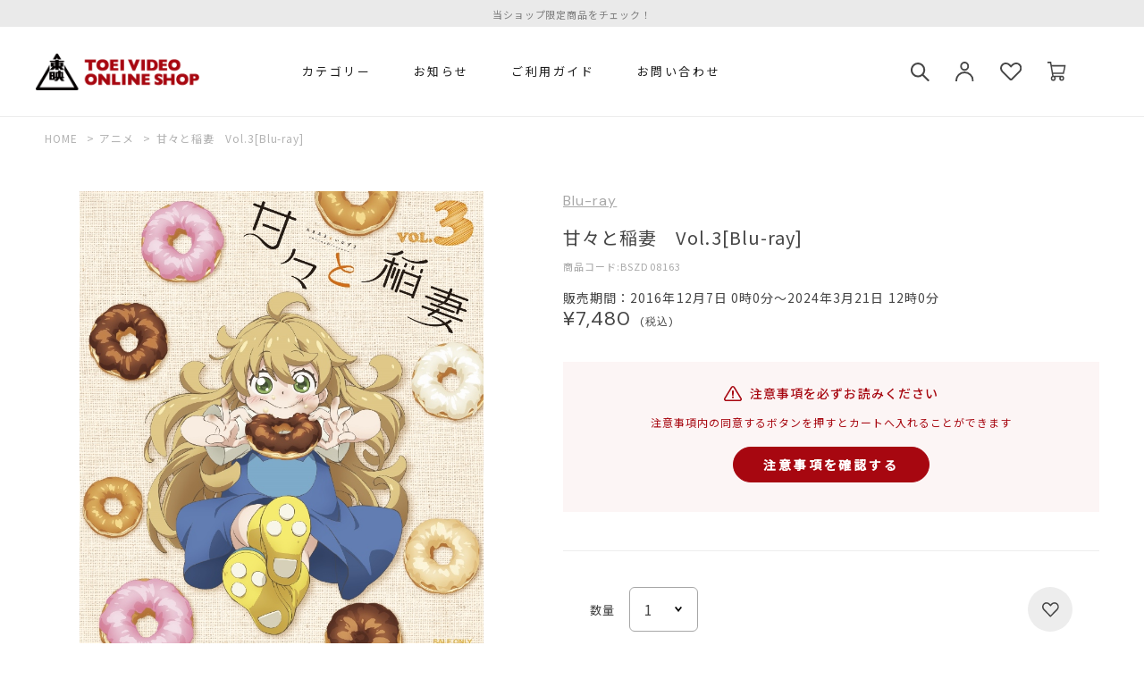

--- FILE ---
content_type: text/html; charset=utf-8
request_url: https://shop.toei-video.co.jp/Form/Product/ProductDetail.aspx?shop=0&&pid=BSZD08163
body_size: 33834
content:

<?xml version="1.0" encoding="UTF-8"?>
<!DOCTYPE html>
<html xmlns="http://www.w3.org/1999/xhtml" xml:lang="ja" lang="ja">
<head id="ctl00_Head1"><meta http-equiv="Content-Type" content="text/html; charset=UTF-8" /><meta name="viewport" content="width=device-width, initial-scale=1.0, maximum-scale=1.0, user-scalable=no" /><title>
	甘々と稲妻　Vol.3[Blu-ray] | 東映ビデオ オンラインショップ | 商品一覧
</title><meta http-equiv="Content-Script-Type" content="text/javascript" /><link id="ctl00_lVariablesCss" rel="stylesheet" type="text/css" media="all" href="/Css/variables.css" /><link id="ctl00_lCommonCss" rel="stylesheet" type="text/css" media="screen,print" href="/Css/common.css?20180216" /><link id="ctl00_lPrintCss" rel="stylesheet" type="text/css" media="print" href="/Css/imports/print.css" /><link id="ctl00_lTooltipCss" rel="stylesheet" type="text/css" media="all" href="/Css/tooltip.css" /><link id="ctl00_lCommonhfCss" rel="stylesheet" media="(min-width:768px)" href="/Css/common_hf_pc.css" /><link id="ctl00_lCommonhfSpCss" rel="stylesheet" media="(max-width:767px)" href="/Css/common_hf_sp.css" /><link id="ctl00_favicon" rel="shortcut icon" type="image/vnd.microsoft.ico" href="/Contents/ImagesPkg/favicon/favicon.ico" /><link id="ctl00_ApplleTouchIcon" rel="apple-touch-icon" sizes="180x180" href="/Contents/ImagesPkg/favicon/apple_touch_icon.png" />


<script type="text/javascript" charset="Shift_JIS" src="/Js/w2.js?20240122"></script>
<script type="text/javascript" charset="Shift_JIS" src="/Js/w2.textboxevents.js"></script>

<script type="text/javascript" charset="Shift_JIS" src="/Js/jquery-3.6.0.min.js"></script>
<script type="text/javascript" charset="Shift_JIS" src="/Js/jquery-migrate-3.3.2.min.js"></script>

<script type="text/javascript" charset="Shift_JIS" src="/Js/AC_ActiveX.js"></script>
<script type="text/javascript" charset="Shift_JIS" src="/Js/AC_RunActiveContent.js"></script>

<link href="/Js/Slick/slick-theme.css" rel="stylesheet" type="text/css">
<link href="/Js/Slick/slick.css" rel="stylesheet" type="text/css">
<script type="text/javascript" src="/Js/Slick/slick.min.js"></script>

<script type="text/javascript" charset="UTF-8" src="/Js/ClientValidateScript.aspx"></script>

<script type="text/javascript" charset="UTF-8" src="/Js/jquery.bxslider.min.js"></script>
<script type="text/javascript" charset="UTF-8" src="/Js/jquery.biggerlink.min.js"></script>
<script type="text/javascript" charset="UTF-8" src="/Js/jquery.heightLine.js"></script>
<script type="text/javascript" charset="UTF-8" src="/Js/jquery.mousewheel.js"></script>
<script type="text/javascript" charset="UTF-8" src="/Js/jquery.jscrollpane.min.js"></script>
<script type="text/javascript" charset="UTF-8" src="/Js/jquery.ah-placeholder.js"></script>

<script type="text/javascript" charset="UTF-8" src="/Js/function.js?20240122"></script>

<script type="text/javascript" src="/Js/AutoKana/jquery.autoKana.js"></script>
<script type="text/javascript" src="/Js/AutoKana/jquery.autoChangeKana.js"></script>



<link rel="preconnect" href="https://fonts.googleapis.com">
<link rel="preconnect" href="https://fonts.gstatic.com" crossorigin>
<link href="https://fonts.googleapis.com/css2?family=DM+Sans:wght@400;500;700&family=Noto+Sans+JP:wght@400;500&display=swap" rel="stylesheet">

<script>window.MSInputMethodContext && document.documentMode && document.write('<script src="https://cdn.jsdelivr.net/gh/nuxodin/ie11CustomProperties@4.1.0/ie11CustomProperties.min.js"><\/script>','<script src="https://cdnjs.cloudflare.com/ajax/libs/picturefill/3.0.3/picturefill.min.js" async><\/script>');</script>
<script type="text/javascript">
	
	function execAutoKanaWithKanaType(firstName, firstNameKana, lastName, lastNameKana) {
		execAutoKana(
			firstName,
			firstNameKana,
			lastName,
			lastNameKana,
			'FULLWIDTH_KATAKANA');
	}

	
	function execAutoChangeKanaWithKanaType(firstNameKana, lastNameKana) {
		execAutoChangeKana(
			firstNameKana,
			lastNameKana,
			'FULLWIDTH_KATAKANA');
	}
</script>

<link id="lsearchResultLayerCss" rel="stylesheet" href="/Css/searchResultLayer.css" type="text/css" media="screen" />



<script type="text/javascript">
<!--
	// ページロード処理
	function pageLoad(sender, args) {
		// ページロード共通処理
		pageLoad_common();

		// function.js実行
		if (typeof initializeFunctionJs == "function") initializeFunctionJs();

		// グローバル切り替え実行
		if (typeof switchGlobalFunction == 'function') switchGlobalFunction();

		// PayPal
		if (typeof InitializePaypal == "function") InitializePaypal(sender, args);

		// body側のpageLoad実行
		if (typeof bodyPageLoad == "function") bodyPageLoad();
	}
//-->
</script>


<link rel="stylesheet" href="/Js/jquery-ui-1.12.1.custom/jquery-ui.css" />
<script src="/Js/jquery-ui-1.12.1.custom/jquery-ui.js"></script>
<script type="text/javascript" charset="UTF-8" src="/Js/mailcomplete.js?20240122"></script>
<script type="text/javascript">
	var mailDomains = getMailDomains("/Contents/MailDomains.xml");
	
	$(function () {
		$('.mail-domain-suggest').each(function (index, element) {
			var $mailSuggestContainer = $("<ul></ul>",
				{
					id: "mailList" + index.toString(),
					class: "ul-mail-domains-list"
				});

			// ulをTextBoxの直下に配置
			var $mailTextBox = $("#" + element.id);
			$mailTextBox.after($mailSuggestContainer);

			$(this).mailcomplete(
				{
					textBoxId : element.id,
					mailDomainList : $mailSuggestContainer.attr("id")
				});
		});
	});
</script>

<link rel="stylesheet" media="(min-width:768px)" href="/Css/component_pc.css">
<link rel="stylesheet" media="(max-width:767px)" href="/Css/component_sp.css">
<link href="/Css/product_detail.css" rel="stylesheet" type="text/css" media="all" />
<link rel="canonical" href="https://shop.toei-video.co.jp/Form/Product/ProductDetail.aspx?shop=0&pid=BSZD08163" />


	<meta name="Keywords" content="" />

		<!-- Google tag (gtag.js) -->
<script async src="https://www.googletagmanager.com/gtag/js?id=G-ZFGS5X0W2R"></script>
<script>
  window.dataLayer = window.dataLayer || [];
  function gtag(){dataLayer.push(arguments);}
  gtag('js', new Date());

  gtag('config', 'G-ZFGS5X0W2R');
  gtag('config', 'G-JLWYQLY9DZ');
</script>
	
		<!-- Google Tag Manager -->
<script>(function(w,d,s,l,i){w[l]=w[l]||[];w[l].push({'gtm.start':
new Date().getTime(),event:'gtm.js'});var f=d.getElementsByTagName(s)[0],
j=d.createElement(s),dl=l!='dataLayer'?'&l='+l:'';j.async=true;j.src=
'https://www.googletagmanager.com/gtm.js?id='+i+dl;f.parentNode.insertBefore(j,f);
})(window,document,'script','dataLayer','GTM-THDCZM94');</script>
<!-- End Google Tag Manager -->
	
		<!-- Twitter conversion tracking base code -->
<script>
!function(e,t,n,s,u,a){e.twq||(s=e.twq=function(){s.exe?s.exe.apply(s,arguments):s.queue.push(arguments);
},s.version='1.1',s.queue=[],u=t.createElement(n),u.async=!0,u.src='https://static.ads-twitter.com/uwt.js',
a=t.getElementsByTagName(n)[0],a.parentNode.insertBefore(u,a))}(window,document,'script');
twq('config','olhhb');
</script>
<!-- End Twitter conversion tracking base code -->
	


<script type="text/javascript">
<!--
	var site_path_root = '/';
//-->
</script>
<script type="text/javascript" charset="Shift_JIS" src="/Js/ThickBox/thickbox.js"></script>

<link id="lThickBoxCss" rel="stylesheet" href="/Js/ThickBox/thickbox.css" type="text/css" media="all" />
<meta name="description" /><meta property="og:title" /><meta property="og:type" content="article" /><meta property="og:url" content="https://shop.toei-video.co.jp/Form/Product/ProductDetail.aspx?shop=0&amp;&amp;pid=BSZD08163" /><meta property="og:image" content="https://shop.toei-video.co.jp/Contents/Feature/BSZD08163_M.jpg" /><meta property="og:site_name" content="東映ビデオ オンラインショップ" /><meta property="og:description" /></head>
<body onload="">


		<!-- Google Tag Manager (noscript) -->
<noscript><iframe src="https://www.googletagmanager.com/ns.html?id=GTM-THDCZM94"
height="0" width="0" style="display:none;visibility:hidden"></iframe></noscript>
<!-- End Google Tag Manager (noscript) -->
	
		<script>
document.addEventListener('DOMContentLoaded', function () {
  if (location.pathname === '/Form/Product/ProductDetail.aspx') {
    let product = buildProduct();

    // view_item（1回だけ、quantityなし）
    if (!window.__sent_view_item__ && product.item_id && window.gtag) {
      gtag('event', 'view_item', buildPayload(product));
      window.__sent_view_item__ = true;
    }

    // add_to_cart（数量は #quantityNew）
    const ATC_SELECTOR = '#ctl00_ContentPlaceHolder1_lbCartAdd';
    document.addEventListener('click', function (e) {
      let btn = e.target.closest ? e.target.closest(ATC_SELECTOR) : null;
      if (!btn || !window.gtag || !product || !product.item_id) return;

      let qtyEl = document.querySelector('#quantityNew');
      let qty = qtyEl ? Number(qtyEl.value) : 1;
      if (!Number.isFinite(qty) || qty <= 0) qty = 1;

      gtag('event', 'add_to_cart', buildPayload(product, qty));
    }, true);
  }

  function buildProduct() {
    let pid = new URLSearchParams(location.search).get('pid');
    let cat = new URLSearchParams(location.search).get('cat');
    let nameEl = document.querySelector('h2.productDetail__product-name');
    let priceEl = document.querySelector('p.normalPrice');
    let priceText = priceEl ? priceEl.textContent : '';
    let numeric = priceText ? priceText.replace(/[^\d.]/g, '') : '';
    let priceNum = numeric ? Number(numeric) : undefined;
    return {
      item_id: pid || undefined,
      item_name: nameEl ? nameEl.textContent.trim() : undefined,
      price: priceNum,
      item_category: cat ? String(cat) : undefined
    };
  }

  function buildPayload(product, qty) {
    // null/undefined を除外してコピー
    let item = {};
    for (let k in product) {
      if (product[k] != null) item[k] = product[k];
    }

    if (Number.isFinite(qty) && qty > 0) item.quantity = qty;

    let payload = {items: [item]};
    if (typeof item.price === 'number') {
      // view_item: qty 未指定 → そのまま / add_to_cart: qty 指定 → 乗算
      payload.value = item.price * (item.quantity || 1);
      payload.currency = 'JPY';
    }
    return payload;
  }
});
</script>
	


<form name="aspnetForm" method="post" action="/Form/Product/ProductDetail.aspx?shop=0&amp;&amp;pid=BSZD08163" id="aspnetForm" onsubmit="return (document.getElementById(&#39;__EVENTVALIDATION&#39;) != null);" onkeypress="return ((event.keyCode != 13) || (window.event.srcElement.type != &#39;text&#39;));">
<div>
<input type="hidden" name="__EVENTTARGET" id="__EVENTTARGET" value="" />
<input type="hidden" name="__EVENTARGUMENT" id="__EVENTARGUMENT" value="" />
<input type="hidden" name="__LASTFOCUS" id="__LASTFOCUS" value="" />
<input type="hidden" name="__VIEWSTATE" id="__VIEWSTATE" value="/[base64]/////[base64]////[base64]/////P///wYIAAAAA3BpZAYJAAAACUJTWkQwODE2MwH2/////P///wYLAAAAA3ZpZAYMAAAAAAHz/////P///wYOAAAAA3BubwYPAAAAATEB8P////z///8GEQAAAANjYXQJDAAAAAHt/////P///wYUAAAABHN3cmQJDAAAAAHq/////P///wYXAAAABnNic3dyZAkMAAAAAef////8////BhoAAAADY29sCQwAAAAB5P////z///8GHQAAAANpbWcGHgAAAAEyAeH////8////BiAAAAAEc29ydAYhAAAAAjA3Ad7////8////BiMAAAAFY2ljb24JDAAAAAHb/////P///wYmAAAAA21pbgkMAAAAAdj////8////BikAAAADbWF4CQwAAAAB1f////z///8GLAAAAAVkcGNudAYtAAAAAi0xAdL////8////Bi8AAAAEdWRucwYwAAAAATABz/////z///8GMgAAAARkb3NwCQwAAAABzP////z///8GNQAAAARmcGZsCTAAAAAByf////z///8GOAAAAANzZmwJMAAAAAHG/////P///wY7AAAAA3BnaQkMAAAAAcP////8////Bj4AAAADYmlkCQwAAAABwP////z///[base64]/[base64]////[base64]/////[base64]/[base64]/[base64]/[base64]/[base64]/[base64]/[base64]/[base64]/[base64]/////Dx9BaGQCAw8WAh9BaGQCBA8WAh9BaGQCBQ8WAh9BaGQCAQ8PFgIfQAUqL0NvbnRlbnRzL1Byb2R1Y3RJbWFnZXMvMC9CU1pEMDgxNjNfTEwuanBnZGQCAg8WBB8wZh9BaGQCAw8WBB8wAv////[base64]////8PZAImDxYCHzAC/////w9kAicPFgIfMAL/////D2QCKA8QDxYEHgtfIURhdGFCb3VuZGcfQWhkZBYAZAIqDxAPFgQfQ2cfQWhkZBYAZAIrDxAPFgQfQ2cfQWhkZBYAZAIsDxYCHzAC/////w9kAi0PFgIfMAL/////D2QCLg8WAh8wAv////[base64]/[base64]/[base64]/[base64]/jg4Pjg5Um44Kt44Oj44K544OI44CRPGJyPg0K4pag5Y6f5L2c77ya6Zuo6Zqg44Ku44OJ77yI6Kyb6KuH56S+44CMZ29vZCHjgqLjg5Xjgr/jg4zjg7zjg7PjgI3pgKPovInvvInilqDnm6PnnaPvvJrlsqnltI7lpKrpg47ilqDlo7Djga7lh7rmvJTvvJrniqzloZrlhazlubPvvJrkuK3mnZHmgqDkuIDvvI/niqzloZrjgaTjgoDjgY7vvJrpgaDol6TnkoPoj5zvvI/po6/nlLDlsI/ps6XvvJrml6nopovmspnnuZTvvI/lsI/pub/jgZfjga7jgbbvvJrmiLjmnb7jgIDpgaXvvI/lhavmnKjnpZDku4vvvJrplqLjgIDmmbrkuIA8YnI+DQo8YnI+DQrjgJDjgrnjg5rjg4Pjgq/jgJE8YnI+DQoy6Kmx5Y+O6Yyy77yP44Kr44Op44O8NDfliIbvvIjmnKznt6jvvInvvI/jg6rjg4vjgqLvvLDvvKPvvK3vvIjjgrnjg4bjg6zjgqrvvInvvI/mnKznt6jvvIjvvYLvvYzvvZXigJDvvZLvvYHvvZnvvJrvvJHlsaTvvInvvIvjg5zjg7zjg4rjgrnjg4fjgqPjgrnjgq/vvIjvvKTvvLbvvKTvvJrniYfpnaLvvJHlsaTvvInvvI/[base64]/c2hvcD0wJmFtcDtwaWQ9QlNaRDA4MTYzJmFtcDtjYXQ9MTA2ZAIBDw8WAh9ABSkvQ29udGVudHMvUHJvZHVjdEltYWdlcy8wL0JTWkQwODE2M19NLmpwZ2RkAgIPFgIfQWhkAgMPFQJFL0Zvcm0vUHJvZHVjdC9Qcm9kdWN0RGV0YWlsLmFzcHg/[base64]/////[base64]////[base64]/////P///wYIAAAAA3BpZAYJAAAACUJTWkQwODE2MwH2/////P///wYLAAAAA3ZpZAYMAAAAAAHz/////P///wYOAAAAA3BubwYPAAAAATEB8P////z///8GEQAAAANjYXQJDAAAAAHt/////P///wYUAAAABHN3cmQJDAAAAAHq/////P///wYXAAAABnNic3dyZAkMAAAAAef////8////BhoAAAADY29sCQwAAAAB5P////z///8GHQAAAANpbWcGHgAAAAEyAeH////8////BiAAAAAEc29ydAYhAAAAAjA3Ad7////8////BiMAAAAFY2ljb24JDAAAAAHb/////P///wYmAAAAA21pbgkMAAAAAdj////8////BikAAAADbWF4CQwAAAAB1f////z///8GLAAAAAVkcGNudAYtAAAAAi0xAdL////8////Bi8AAAAEdWRucwYwAAAAATABz/////z///8GMgAAAARkb3NwCQwAAAABzP////z///8GNQAAAARmcGZsCTAAAAAByf////z///8GOAAAAANzZmwJMAAAAAHG/////P///wY7AAAAA3BnaQkMAAAAAcP////8////Bj4AAAADYmlkCQwAAAABwP////z///8GQQAAAApicmFuZF9uYW1lCgsfCwIBHgtTYWxlRmlsdGVyZQUBMB4QVW5kaXNwbGF5Tm9zdG9jawUBMB8BAjIfJmUfCQUBMh8hZR8PZR8KZR8IBQEwHxFlZBYCZg9kFgJmD2QWAgIBDxYCH0FoFgJmDxYCHzAC/////[base64]/WvmCsRCb5PbUdpN+oj3oP/Ynpe0pc6oshw==" />
</div>

<script type="text/javascript">
//<![CDATA[
var theForm = document.forms['aspnetForm'];
if (!theForm) {
    theForm = document.aspnetForm;
}
function __doPostBack(eventTarget, eventArgument) {
    if (!theForm.onsubmit || (theForm.onsubmit() != false)) {
        theForm.__EVENTTARGET.value = eventTarget;
        theForm.__EVENTARGUMENT.value = eventArgument;
        theForm.submit();
    }
}
//]]>
</script>


<script src="/WebResource.axd?d=pBlljneFEI_ShSP22zSmj5y0Pk0Bh4GlC8WZiZ8uUbqpsP_V_EEc8xOee4jKOItl_VIZRA9DIS0SMGGVVu5OPtXL8kelW7pKo2XVM9w8lZQ1&amp;t=638628531619783110" type="text/javascript"></script>


<script src="/ScriptResource.axd?d=rQ9_GfFHZ_X7xKg-sDuawUpHje4zXj1MrC3igybQ_CB0d77OgWcPAAeXRpSrBN95xtPDHflOlzVmwVvau1BkL-g5bK1nb47Zdy9148INHGefE_BpzJQ4gAas3oYqFmlhLVHryUmgTnNEAYW4Ux668mnj2N2zLJteyLlGxqPCneQ1&amp;t=2a9d95e3" type="text/javascript"></script>
<script src="/ScriptResource.axd?d=7GN3Ju6yW05ouGylKP4dgjxzIxSMXjj_xNY2vcOAH_snB8V0j_tiivpAtcDLwsYPHGiyraepy_OQXnKpnEChs42BNDq5S3AQFYu62ITKwzTwH8AANEMrWjVsg9dqYv7acBnFPyunr9WALBAUy4xDYKfB7gpsEyMfeAp6nlqHOesmQdnWX6VkvEXrvJs0KJGp0&amp;t=2a9d95e3" type="text/javascript"></script>
<div>

<input type="hidden" name="__VIEWSTATEGENERATOR" id="__VIEWSTATEGENERATOR" value="1E4D0DCC" />
<input type="hidden" name="__EVENTVALIDATION" id="__EVENTVALIDATION" value="/wEdAAiiv6q52W18XyyxL8fbzA7GKLHaNdYAxCaIRWLj9duOc+/GfAZ8gVrCsdnvXJJ5vb2ITmCxjec6Rh2VVSqVMTVfPMxT+2sgwrQzAGSkOmANNDgTP4Ii0U0vSR+U5SWJIUs3gnAbvuSjgLfsiDVsnkaGbNqMPNytHwUJSLwV/cNm+AtgwsDkV00BAOuULPbtuHDJF5jKtGUCG00AX/Kpwtx0" />
</div>

<script type="text/javascript">
<!--
	// クリックジャック攻撃対策
	CheckClickJack('/Form/Blank.aspx');
//-->
</script>


<script type="text/javascript">
//<![CDATA[
Sys.WebForms.PageRequestManager._initialize('ctl00$smScriptManager', 'aspnetForm', ['tctl00$BodyHeaderMain$UpdatePanel1','','tctl00$BodyHeaderMain$upUpdatePanel2','','tctl00$BodyHeaderMain$ctl03$UpdatePanel1','','tctl00$BodyHeaderMain$ctl04$UpdatePanel1','','tctl00$ContentPlaceHolder1$upUpdatePanel','','tctl00$ContentPlaceHolder1$ctl02$UpdatePanel1',''], [], [], 90, 'ctl00');
//]]>
</script>



<div id="Header">
<div id="ctl00_BodyHeaderMain_UpdatePanel1">


</div>


<div id="ctl00_BodyHeaderMain_upUpdatePanel2">


<header id="header">
		


<div id="fixedNews" class="fixedNews">
	<div class="fixedNews_inner">
		<ul class="newsTicker">
		<li><a href="https://shop.toei-video.co.jp/Form/Product/ProductList.aspx?shop=0&cat=&dpcnt=50&img=2&sort=07&swrd=%E9%99%90%E5%AE%9A%E4%BA%88%E7%B4%84%E7%89%88&udns=0&fpfl=0&sfl=0&pno=1">当ショップ限定商品をチェック！</a></li>
		<!--<li><a href="/Form/News/NewsList.aspx">夏季休業のお知らせ</a></li>-->
		<!--<li>会員の方は購入ポイント4%バック！</li>
			<li>１万円以上(税込)お買い上げで送料無料</li>-->
			<!--<li><a href="/">１万円以上(税込)お買い上げで送料無料2</a></li>
			<li><a href="/">１万円以上(税込)お買い上げで送料無料3</a></li>-->
		</ul>
  </div>
</div>


	<nav id="global_nav" class="global_nav global_nav-Pc global_nav-lower">
		<div class="naviList">
			<div class="nav-list">
				<div class="naviList-inner brandLogo">
					<h1>
						<a href="/">
							<img src="/Contents/ImagesPkg/common/logo.svg" alt="">
						</a>
					</h1>
				</div>
				
				<div class="naviList-inner nav-item-hover-switch">
					<h2>カテゴリー</h2>
				</div>
				<div class="naviList-inner nav-item">
					<h2>
						<a href="/Form/News/NewsList.aspx">
							お知らせ
						</a>
					</h2>
				</div>
				<div class="naviList-inner nav-item">
					<h2>
						<a href="/Page/guide.aspx">
							ご利用ガイド
						</a>
					</h2>
				</div>
				<div class="naviList-inner nav-item">
					<h2>
						<a href="/Form/Inquiry/InquiryInput.aspx">
							お問い合わせ
						</a>
					</h2>
				</div>
				
				

				<div class="userarea">
					<ul class="userarea-inner">
						<li class="search">
							
							<div class="nav-item-search-switch">
								<h2></h2>
							</div>
						</li>
						<li class="user">
							
							<a href="https://shop.toei-video.co.jp/Form/Login.aspx?nurl=%2fForm%2fProduct%2fProductDetail.aspx%3fshop%3d0%26%26pid%3dBSZD08163"class="">
							
								<img src="/Contents/ImagesPkg/common/icon_user.svg" alt="">
							</a>
						</li>
						<li class="favorite">
							<a href="/Form/Product/FavoriteList.aspx">
								<img src="/Contents/ImagesPkg/common/icon_favorite.svg" alt="">
							</a>
						</li>
						<li class="cart nav-item-hover">
							<div class="cartIcon">
								<a href="/Form/Order/CartList.aspx">
									<img src="/Contents/ImagesPkg/common/icon_cart.svg" alt="">
								</a>
							</div>
						</li>
					</ul>
				</div>
				<div class="naviList-inner nav-item-hover">
					<div class="nav-item_sub">
						<div class="inner">
							<div class="navi-catgoryList">
								<ul class="cardUnit cardUnit-categoryList">
									<li>
										<div class="categoryInner">
											<h3>仮面ライダー</h3>
											<ul>
												<li>
													<a href="/Form/Product/ProductList.aspx?shop=0&cat=101139">
														仮面ライダーガヴ
													</a>
												</li>
												<li>
													<a href="/Form/Product/ProductList.aspx?shop=0&cat=101138">
														仮面ライダーガッチャード
													</a>
												</li>
												<li>
													<a href="/Form/Product/ProductList.aspx?shop=0&cat=101137">
														仮面ライダーギーツ
													</a>
												</li>
												<li>
													<a href="/Form/Product/ProductList.aspx?shop=0&cat=101136">
														仮面ライダーリバイス
													</a>
												</li>
												<li>
													<a href="/Form/Product/ProductList.aspx?shop=0&cat=101135">
														仮面ライダーセイバー
													</a>
												</li>
											</ul>
										</div>
										<div class="categoryOuter">
											<a href="/Form/Product/ProductList.aspx?shop=0&cat=101">
												もっと見る
											</a>
										</div>
									</li>
									<li>
										<div class="categoryInner">
											<h3>スーパー戦隊</h3>
											<ul>
												<li>
													<a href="/Form/Product/ProductList.aspx?shop=0&cat=102149">
														ナンバーワン戦隊ゴジュウジャー
													</a>
												</li>
												<li>
													<a href="/Form/Product/ProductList.aspx?shop=0&cat=102148">
														爆上戦隊ブンブンジャー
													</a>
												</li>
												<li>
													<a href="/Form/Product/ProductList.aspx?shop=0&cat=102147">
														王様戦隊キングオージャー
													</a>
												</li>
												<li>
													<a href="/Form/Product/ProductList.aspx?shop=0&cat=102146">
														暴太郎戦隊ドンブラザーズ
													</a>
												</li>
												<li>
													<a href="/Form/Product/ProductList.aspx?shop=0&cat=102145">
														機界戦隊ゼンカイジャー
													</a>
												</li>
											</ul>
										</div>
										<div class="categoryOuter">
											<a href="/Form/Product/ProductList.aspx?shop=0&cat=102">
												もっと見る
											</a>
										</div>
									</li>
									<li>
										<div class="categoryInner">
											<h3>特撮</h3>
											<ul>
												<li>
													<a href="/Form/Product/ProductList.aspx?shop=0&cat=103107">
														東映特撮BD化PROJECT作品													</a>
												</li>
												<li>
													<a href="/Form/Product/ProductList.aspx?shop=0&cat=103103">
														メタルヒーロー
													</a>
												</li>
												<li>
													<a href="/Form/Product/ProductList.aspx?shop=0&cat=103102">
														東映TV特撮シリーズ
													</a>
												</li>
												<li>
													<a href="/Form/Product/ProductList.aspx?shop=0&cat=103106">
														石ノ森章太郎作品
													</a>
												</li>
												<li>
													<a href="/Form/Product/ProductList.aspx?shop=0&cat=103108">
														ウイングマン
													</a>
												</li>
											</ul>
										</div>
										<div class="categoryOuter">
											<a href="/Form/Product/ProductList.aspx?shop=0&cat=103">
												もっと見る
											</a>
										</div>
									</li>
									<li>
										<div class="categoryInner">
											<h3>映画</h3>
											<ul>
												<li>
													<a href="/Form/Product/ProductList.aspx?shop=0&cat=104110">
														『≠ME THE MOVE -約束の歌-』公式グッズ
													</a>
												</li>
												<li>
													<a href="/Form/Product/ProductList.aspx?shop=0&cat=104107">
														ムビ×ステ
													</a>
												</li>
												<li>
													<a href="/Form/Product/ProductList.aspx?shop=0&cat=104111">
														でっちあげ
													</a>
												</li>
												<li>
													<a href="/Form/Product/ProductList.aspx?shop=0&cat=104112">
														呪怨
													</a>
												</li>
						<li>
													<a href="/Form/Product/ProductList.aspx?shop=0&cat=104108">
														３５年目のラブレター
													</a>
												</li>
											</ul>
										</div>
										<div class="categoryOuter">
											<a href="/Form/Product/ProductList.aspx?shop=0&cat=104">
												もっと見る
											</a>
										</div>
									</li>
									<li>
										<div class="categoryInner">
											<h3>ドラマ</h3>
											<ul>
												<li>
													<a href="/Form/Product/ProductList.aspx?shop=0&cat=105105">
														あぶない刑事
													</a>
												</li>
												<li>
													<a href="/Form/Product/ProductList.aspx?shop=0&cat=105104">
														スケバン刑事
													</a>
												</li>
												<li>
													<a href="/Form/Product/ProductList.aspx?shop=0&cat=105103">
														Gメン’75
													</a>
												</li>
												<li>
													<a href="/Form/Product/ProductList.aspx?shop=0&cat=105102">
														探偵物語
													</a>
												</li>
												<li>
													<a href="/Form/Product/ProductList.aspx?shop=0&cat=105101">
														特捜最前線
													</a>
												</li>
											</ul>
										</div>
										<div class="categoryOuter">
											<a href="/Form/Product/ProductList.aspx?shop=0&cat=105">
												もっと見る
											</a>
										</div>
									</li>
									<li>
										<div class="categoryInner">
											<h3>アニメ</h3>
											<ul>
												<li>
													<a href="/Form/Product/ProductList.aspx?shop=0&cat=106108">
														深夜アニメ
													</a>
												</li>
							<li>
													<a href="/Form/Product/ProductList.aspx?shop=0&cat=106109">
														ロボットアニメ
													</a>
												</li>
												<li>
													<a href="/Form/Product/ProductList.aspx?shop=0&cat=106106">
														SLAM DUNK
													</a>
												</li>
												<li>
													<a href="/Form/Product/ProductList.aspx?shop=0&cat=106103">
														ONE PIECE
													</a>
												</li>
												<li>
													<a href="/Form/Product/ProductList.aspx?shop=0&cat=106102">
														ドラゴンボール
													</a>
												</li>
											</ul>
										</div>
										<div class="categoryOuter">
											<a href="/Form/Product/ProductList.aspx?shop=0&cat=106">
												もっと見る
											</a>
										</div>
									</li>
									<li>
										<div class="categoryInner">
											<h3>舞台</h3>
											<ul>
												<li>
													<a href="/Form/Product/ProductList.aspx?shop=0&cat=107110">
														舞台「ぼくらの七日間戦争2025」
													</a>
												</li>
												<li>
													<a href="/Form/Product/ProductList.aspx?shop=0&cat=107105">
														ワールドトリガー the Stage
													</a>
												</li>
												<li>
													<a href="/Form/Product/ProductList.aspx?shop=0&cat=107990">
														超ハジケステージ ボボボーボ・ボーボボ
													</a>
												</li>
												<li>
													<a href="/Form/Product/ProductList.aspx?shop=0&cat=107101">
														死神遣いの事件帖
													</a>
												</li>
												<li>
													<a href="/Form/Product/ProductList.aspx?shop=0&cat=107102">
														少年社中
													</a>
												</li>

											</ul>
										</div>
										<div class="categoryOuter">
											<a href="/Form/Product/ProductList.aspx?shop=0&cat=107">
												もっと見る
											</a>
										</div>
									</li>
									<li>
										<div class="categoryInner">
											<h3>黒帯</h3>
											<ul>
												<li>
													<a href="/Form/Product/ProductList.aspx?shop=0&cat=108107">
														空手
													</a>
												</li>
												<li>
													<a href="/Form/Product/ProductList.aspx?shop=0&cat=108108">
														少林寺拳法
													</a>
												</li>
												<li>
													<a href="/Form/Product/ProductList.aspx?shop=0&cat=108109">
														中国武術
													</a>
												</li>
											</ul>
										</div>
										<div class="categoryOuter">
											<a href="/Form/Product/ProductList.aspx?shop=0&cat=108">
												もっと見る
											</a>
										</div>
									</li>
									<li>
										<div class="categoryInner">
											<h3>ザ・定番</h3>
											<ul>
												<li>
													<a href="/Form/Product/ProductList.aspx?shop=0&cat=109106">
														東映 ザ・定番シリーズ第25弾
													</a>
												</li>
												<li>
													<a href="/Form/Product/ProductList.aspx?shop=0&cat=109104">
														東映 ザ・定番シリーズ第24弾
													</a>
												</li>
												<li>
													<a href="/Form/Product/ProductList.aspx?shop=0&cat=109103">
														東映 ザ・定番シリーズ第23弾
													</a>
												</li>
												<li>
													<a href="/Form/Product/ProductList.aspx?shop=0&cat=109102">
														東映 ザ・定番シリーズ第22弾
													</a>
												</li>
												<li>
													<a href="/Form/Product/ProductList.aspx?shop=0&cat=109101">
														東映 ザ・定番シリーズ第21弾
													</a>
												</li>
											</ul>
										</div>
										<div class="categoryOuter">
											<a href="/Form/Product/ProductList.aspx?shop=0&cat=109">
												もっと見る
											</a>
										</div>
									</li>
									<li>
										<div class="categoryInner">
											<h3>その他</h3>
											<ul>
												<li>
													<a href="/Form/Product/ProductList.aspx?shop=0&cat=110110">
														限定予約版
													</a>
												</li>
												<li>
													<a href="/Form/Product/ProductList.aspx?shop=0&cat=110111">
														グッズ
													</a>
												</li>
												<li>
													<a href="/Form/Product/ProductList.aspx?shop=0&cat=110112">
														パンフレット
													</a>
												</li>
												<li>
													<a href="/Form/Product/ProductList.aspx?shop=0&cat=110113">
														イベントチケット
													</a>
												</li>
											</ul>
										</div>
										<div class="categoryOuter">
											<a href="/Form/Product/ProductList.aspx?shop=0&cat=110">
												もっと見る
											</a>
										</div>
									</li>
								</ul>
								<div class="closeBtn closeBtn-category">
									<img src="/Contents/ImagesPkg/common/navicloserect.svg" alt="">
									CLOSE
								</div>
							</div>
						</div>
					</div>
				</div>
				<div class="nav-item-search">
					<div class="nav-item_sub">
						<div class="inner">
							<div class="search_inner">
								<div id="ctl00_BodyHeaderMain_ctl03_UpdatePanel1">


</div>

<div class="searchBox_inner">
		<input name="ctl00$BodyHeaderMain$ctl03$tbSearchWord" type="text" maxlength="250" id="ctl00_BodyHeaderMain_ctl03_tbSearchWord" class="text" placeholder="何かお探しですか？" onkeypress="if (event.keyCode==13){__doPostBack(&#39;ctl00$BodyHeaderMain$ctl03$lbSearch&#39;,&#39;&#39;); return false;}" />
	<a id="ctl00_BodyHeaderMain_ctl03_lbSearch" class="btn-search_topcontents" href="javascript:__doPostBack(&#39;ctl00$BodyHeaderMain$ctl03$lbSearch&#39;,&#39;&#39;)">
		<img src="/Contents/ImagesPkg/common/icon_search.svg">
	</a>
</div>




<div class="keyword_inner">
	<h3>注目のキーワード</h3>
	<ul class="cardUnit cardUnit-keywordList">
		<li>
			<span>#</span>
			<a href="/Form/Product/ProductList.aspx?shop=0&cat=&dpcnt=50&img=2&sort=07&swrd=ゴジュウジャー&udns=0&fpfl=0&sfl=0&pno=1">ゴジュウジャー</a>
		</li>
		<li>
			<span>#</span>
			<a href="/Form/Product/ProductList.aspx?shop=0&cat=&dpcnt=50&img=2&sort=07&swrd=ガヴ&udns=0&fpfl=0&sfl=0&pno=1">ガヴ</a>
		</li>
		<li>
			<span>#</span>
			<a href="/Form/Product/ProductList.aspx?shop=0&cat=&dpcnt=50&img=2&sort=07&swrd=あぶない刑事&udns=0&fpfl=0&sfl=0&pno=1">あぶない刑事</a>
		</li>
		<li>
			<span>#</span>
			<a href="/Form/Product/ProductList.aspx?shop=0&cat=&dpcnt=50&img=2&sort=07&swrd=ブンブンジャー&udns=0&fpfl=0&sfl=0&pno=1">ブンブンジャー</a>
		</li>
		<li>
			<span>#</span>
			<a href="/Form/Product/ProductList.aspx?shop=0&cat=&dpcnt=50&img=2&sort=07&swrd=ズバット&udns=0&fpfl=0&sfl=0&pno=1">ズバット</a>
		</li>
		<li>
			<span>#</span>
			<a href="/Form/Product/ProductList.aspx?shop=0&cat=&dpcnt=50&img=2&sort=07&swrd=シャンゼリオン&udns=0&fpfl=0&sfl=0&pno=1">シャンゼリオン</a>
		</li>
		<li>
			<span>#</span>
			<a href="/Form/Product/ProductList.aspx?shop=0&cat=&dpcnt=50&img=2&sort=07&swrd=クウガ&udns=0&fpfl=0&sfl=0&pno=1">クウガ</a>
		</li>
		<li>
			<span>#</span>
			<a href="/Form/Product/ProductList.aspx?shop=0&cat=&dpcnt=50&img=2&sort=07&swrd=スケバン刑事&udns=0&fpfl=0&sfl=0&pno=1">スケバン刑事</a>
		</li>
		<li>
			<span>#</span>
			<a href="/Form/Product/ProductList.aspx?shop=0&cat=&dpcnt=50&img=2&sort=07&swrd=限定予約版&udns=0&fpfl=0&sfl=0&pno=1">限定予約版</a>
		</li>
	</ul>
</div>


<div class="closeBtn closeBtn-search">
	<img src="/Contents/ImagesPkg/common/navicloserect.svg" alt="">
	CLOSE
</div>


							</div>
						</div>
					</div>
				</div>
			</div>
		</div>
	</nav>
	<div class="visible-SP">
		<div id="headSp" class="headSp">
			<div class="headding">
				<h1>
					<a href="/">
						<img src="/Contents/ImagesPkg/common/logo.svg" alt="">
					</a>
				</h1>
				<div class="naviBtn">
					<button type="button" class="btnNaviSp">
						<span class="btn-line"></span>
					</button>
				</div>
				<ul class="userInfo">
					<li class="user">
						
						<a href="https://shop.toei-video.co.jp/Form/Login.aspx?nurl=%2fForm%2fProduct%2fProductDetail.aspx%3fshop%3d0%26%26pid%3dBSZD08163"class="">
						
							<img src="/Contents/ImagesPkg/common/icon_user.svg" alt="">
						</a>
					</li>
					
					<li class="cart">
						<div class="cartIcon">
							<a href="/Form/Order/CartList.aspx">
								<img src="/Contents/ImagesPkg/common/icon_cart.svg" alt="">
							</a>
						</div>
					</li>
				</ul>
				<div class="navi-item-hover-SP">
					<div class="navi-item-hover-SP_inner">
						<div class="naviContents">
							<div class="loginBtn-Inner">
								<a class="loginBtn" href="/">
									<img src="/Contents/ImagesPkg/common/icon_login_white.svg" alt="">
									ログイン・新規会員登録
								</a>
							</div>
							<div class="categoryList_Sp">
								<h2>CATEGORY</h2>
								<dl class="headNavList">
									<dd>
										<dl>
											<dt class="">仮面ライダー</dt>
											<dd>
												<ul>
												<li>
													<a href="/Form/Product/ProductList.aspx?shop=0&cat=101139">
														仮面ライダーガヴ
													</a>
												</li>
												<li>
													<a href="/Form/Product/ProductList.aspx?shop=0&cat=101138">
														仮面ライダーガッチャード
													</a>
												</li>
												<li>
													<a href="/Form/Product/ProductList.aspx?shop=0&cat=101137">
														仮面ライダーギーツ
													</a>
												</li>
												<li>
													<a href="/Form/Product/ProductList.aspx?shop=0&cat=101136">
														仮面ライダーリバイス
													</a>
												</li>
												<li>
													<a href="/Form/Product/ProductList.aspx?shop=0&cat=101135">
														仮面ライダーセイバー
													</a>
												</li>
													<li>
														<a href="/Form/Product/ProductList.aspx?shop=0&cat=101">
															もっと見る
														</a>
													</li>
												</ul>
											</dd>
										</dl>
									</dd>
									<dd>
										<dl>
											<dt class="">スーパー戦隊</dt>
											<dd>
												<ul>
							                                        <li>
													<a href="/Form/Product/ProductList.aspx?shop=0&cat=102149">
														ナンバーワン戦隊ゴジュウジャー
													</a>
												</li>
												<li>
													<a href="/Form/Product/ProductList.aspx?shop=0&cat=102148">
														爆上戦隊ブンブンジャー
													</a>
												</li>
												<li>
													<a href="/Form/Product/ProductList.aspx?shop=0&cat=102147">
														王様戦隊キングオージャー
													</a>
												</li>
												<li>
													<a href="/Form/Product/ProductList.aspx?shop=0&cat=102146">
														暴太郎戦隊ドンブラザーズ
													</a>
												</li>
												<li>
													<a href="/Form/Product/ProductList.aspx?shop=0&cat=102145">
														機界戦隊ゼンカイジャー
													</a>
												</li>
													<li>
														<a href="/Form/Product/ProductList.aspx?shop=0&cat=102">
															もっと見る
														</a>
													</li>
												</ul>
											</dd>
										</dl>
									</dd>
									<dd>
										<dl>
											<dt class="">特撮</dt>
											<dd>
												<ul>
												<li>
													<a href="/Form/Product/ProductList.aspx?shop=0&cat=103107">
														東映特撮BD化PROJECT作品													</a>
												</li>
												<li>
													<a href="/Form/Product/ProductList.aspx?shop=0&cat=103103">
														メタルヒーロー
													</a>
												</li>
												<li>
													<a href="/Form/Product/ProductList.aspx?shop=0&cat=103102">
														東映TV特撮シリーズ
													</a>
												</li>
												<li>
													<a href="/Form/Product/ProductList.aspx?shop=0&cat=103106">
														石ノ森章太郎作品
													</a>
												</li>
												<li>
													<a href="/Form/Product/ProductList.aspx?shop=0&cat=103108">
														ウイングマン
													</a>
												</li>
													<li>
														<a href="/Form/Product/ProductList.aspx?shop=0&cat=103">
															もっと見る
														</a>
													</li>
												</ul>
											</dd>
										</dl>
									</dd>
									<dd>
										<dl>
											<dt class="">映画</dt>
											<dd>
												<ul>
												<li>
													<a href="/Form/Product/ProductList.aspx?shop=0&cat=104110">
														『≠ME THE MOVE -約束の歌-』公式グッズ
													</a>
												</li>
												<li>
													<a href="/Form/Product/ProductList.aspx?shop=0&cat=104107">
														ムビ×ステ
													</a>
												</li>
												<li>
													<a href="/Form/Product/ProductList.aspx?shop=0&cat=104111">
														でっちあげ
													</a>
												</li>
												<li>
													<a href="/Form/Product/ProductList.aspx?shop=0&cat=104112">
														呪怨
													</a>
												</li>
						<li>
													<a href="/Form/Product/ProductList.aspx?shop=0&cat=104108">
														３５年目のラブレター
													</a>
												</li>
													<li>
														<a href="/Form/Product/ProductList.aspx?shop=0&cat=104">
															もっと見る
														</a>
													</li>
												</ul>
											</dd>
										</dl>
									</dd>
									<dd>
										<dl>
											<dt class="">ドラマ</dt>
											<dd>
												<ul>
													<li>
														<a href="/Form/Product/ProductList.aspx?shop=0&cat=105105">
															あぶない刑事
														</a>
													</li>
													<li>
														<a href="/Form/Product/ProductList.aspx?shop=0&cat=105104">
															スケバン刑事
														</a>
													</li>
													<li>
														<a href="/Form/Product/ProductList.aspx?shop=0&cat=105103">
															Gメン’75
														</a>
													</li>
													<li>
														<a href="/Form/Product/ProductList.aspx?shop=0&cat=105102">
															探偵物語
														</a>
													</li>
													<li>
														<a href="/Form/Product/ProductList.aspx?shop=0&cat=105101">
															特捜最前線
														</a>
													</li>
													<li>
														<a href="/Form/Product/ProductList.aspx?shop=0&cat=105">
															もっと見る
														</a>
													</li>
												</ul>
											</dd>
										</dl>
									</dd>
									<dd>
										<dl>
											<dt class="">アニメ</dt>
											<dd>
												<ul>
												<li>
													<a href="/Form/Product/ProductList.aspx?shop=0&cat=106108">
														深夜アニメ
													</a>
												</li>
							<li>
													<a href="/Form/Product/ProductList.aspx?shop=0&cat=106109">
														ロボットアニメ
													</a>
												</li>
												<li>
													<a href="/Form/Product/ProductList.aspx?shop=0&cat=106106">
														SLAM DUNK
													</a>
												</li>
												<li>
													<a href="/Form/Product/ProductList.aspx?shop=0&cat=106103">
														ONE PIECE
													</a>
												</li>
												<li>
													<a href="/Form/Product/ProductList.aspx?shop=0&cat=106102">
														ドラゴンボール
													</a>
												</li>
													<li>
														<a href="/Form/Product/ProductList.aspx?shop=0&cat=106">
															もっと見る
														</a>
													</li>
												</ul>
											</dd>
										</dl>
									</dd>
									<dd>
										<dl>
											<dt class="">舞台</dt>
											<dd>
												<ul>
												<li>
													<a href="/Form/Product/ProductList.aspx?shop=0&cat=107110">
														舞台「ぼくらの七日間戦争2025」
													</a>
												</li>
												<li>
													<a href="/Form/Product/ProductList.aspx?shop=0&cat=107105">
														ワールドトリガー the Stage
													</a>
												</li>
												<li>
													<a href="/Form/Product/ProductList.aspx?shop=0&cat=107990">
														超ハジケステージ ボボボーボ・ボーボボ
													</a>
												</li>
												<li>
													<a href="/Form/Product/ProductList.aspx?shop=0&cat=107101">
														死神遣いの事件帖
													</a>
												</li>
												<li>
													<a href="/Form/Product/ProductList.aspx?shop=0&cat=107102">
														少年社中
													</a>
												</li>
													<li>
														<a href="/Form/Product/ProductList.aspx?shop=0&cat=107">
															もっと見る
														</a>
													</li>
												</ul>
											</dd>
										</dl>
									</dd>
									<dd>
										<dl>
											<dt class="">黒帯</dt>
											<dd>
												<ul>
												<li>
													<a href="/Form/Product/ProductList.aspx?shop=0&cat=108107">
														空手
													</a>
												</li>
												<li>
													<a href="/Form/Product/ProductList.aspx?shop=0&cat=108108">
														少林寺拳法
													</a>
												</li>
												<li>
													<a href="/Form/Product/ProductList.aspx?shop=0&cat=108109">
														中国武術
													</a>
												</li>
													<li>
														<a href="/Form/Product/ProductList.aspx?shop=0&cat=108">
															もっと見る
														</a>
													</li>
												</ul>
											</dd>
										</dl>
									</dd>
									<dd>
										<dl>
											<dt class="">ザ・定番</dt>
											<dd>
												<ul>
												<li>
													<a href="/Form/Product/ProductList.aspx?shop=0&cat=109106">
														東映 ザ・定番シリーズ第25弾
													</a>
												</li>
												<li>
													<a href="/Form/Product/ProductList.aspx?shop=0&cat=109104">
														東映 ザ・定番シリーズ第24弾
													</a>
												</li>
												<li>
													<a href="/Form/Product/ProductList.aspx?shop=0&cat=109103">
														東映 ザ・定番シリーズ第23弾
													</a>
												</li>
												<li>
													<a href="/Form/Product/ProductList.aspx?shop=0&cat=109102">
														東映 ザ・定番シリーズ第22弾
													</a>
												</li>
												<li>
													<a href="/Form/Product/ProductList.aspx?shop=0&cat=109101">
														東映 ザ・定番シリーズ第21弾
													</a>
												</li>
													<li>
														<a href="/Form/Product/ProductList.aspx?shop=0&cat=109">
															もっと見る
														</a>
													</li>
												</ul>
											</dd>
										</dl>
									</dd>
									<dd>
										<dl>
											<dt class="">その他</dt>
											<dd>
												<ul>
												<li>
													<a href="/Form/Product/ProductList.aspx?shop=0&cat=110110">
														限定予約版
													</a>
												</li>
												<li>
													<a href="/Form/Product/ProductList.aspx?shop=0&cat=110111">
														グッズ
													</a>
												</li>
												<li>
													<a href="/Form/Product/ProductList.aspx?shop=0&cat=110112">
														パンフレット
													</a>
												</li>
												<li>
													<a href="/Form/Product/ProductList.aspx?shop=0&cat=110113">
														イベントチケット
													</a>
												</li>													<li>
														<a href="/Form/Product/ProductList.aspx?shop=0&cat=110">
															もっと見る
														</a>
													</li>
												</ul>
											</dd>
										</dl>
									</dd>
								</dl>
							</div>
							<div class="guideArea">
								<div class="contentsCenter">
									<ul>
										<li>
											<a href="">
												東映ビデオ株式会社 公式サイト
											</a>
										</li>
										<li>
											<a href="">
												東映ONLINE STORE
											</a>
										</li>
									</ul>
								</div>
								<div class="companyContents_inner">
									<ul>
										<li>
											<a href="/Page/guide.aspx">
												ご利用ガイド
											</a>
										</li>
										<li>
											<a href="/Page/guide_member.aspx">
												利用規約
											</a>
										</li>
										<li>
											<a href="/Page/termofuse.aspx">
												特定商取引法
											</a>
										</li>
										<li>
											<a href="https://corp.toei-video.co.jp/company/overview" target="_blank" rel="noopener">
												会社概要
											</a>
										</li>
										<li>
											<a href="/Page/privacy.aspx">
												プライバシーポリシー
											</a>
										</li>
										<li>
											<a href="/Page/guide_faq.aspx">
												よくある質問
											</a>
										</li>
										<li>
											<a href="/Form/Inquiry/InquiryInput.aspx">
												お問い合わせ
											</a>
										</li>
									</ul>
								</div>
								<div class="closeBtn closeBtn-category">
									<img src="/Contents/ImagesPkg/common/navicloserect.svg" alt="">
									CLOSE
								</div>
							</div>
						</div>
					</div>
				</div>
			</div>
			<div class="heading_bottom">
				<ul class="heading_bottom_inner">
					<li class="search">
						
						<div class="nav-item-search-switch">
							<img src="/Contents/ImagesPkg/common/icon_search.svg" alt="">
							<span>キーワードから探す</span>
						</div>
					</li>
					<li class="favorite">
						<a href="/Form/Product/FavoriteList.aspx">
							<img src="/Contents/ImagesPkg/common/icon_favorite.svg" alt="">
							<span>お気に入り</span>
						</a>
					</li>
				</ul>
				<div class="nav-item-search">
					<div class="nav-item-search_inner">
						<div class="searchSp-inner">
							<div id="ctl00_BodyHeaderMain_ctl04_UpdatePanel1">


</div>

<div class="searchBox_inner">
		<input name="ctl00$BodyHeaderMain$ctl04$tbSearchWord" type="text" maxlength="250" id="ctl00_BodyHeaderMain_ctl04_tbSearchWord" class="text" placeholder="何かお探しですか？" onkeypress="if (event.keyCode==13){__doPostBack(&#39;ctl00$BodyHeaderMain$ctl04$lbSearch&#39;,&#39;&#39;); return false;}" />
	<a id="ctl00_BodyHeaderMain_ctl04_lbSearch" class="btn-search_topcontents" href="javascript:__doPostBack(&#39;ctl00$BodyHeaderMain$ctl04$lbSearch&#39;,&#39;&#39;)">
		<img src="/Contents/ImagesPkg/common/icon_search.svg">
	</a>
</div>



<div class="keyword_inner">
	<h3>注目のキーワード</h3>
	<ul class="cardUnit cardUnit-keywordList">
		<li>
			<span>#</span>
			<a href="/Form/Product/ProductList.aspx?shop=0&cat=&dpcnt=50&img=2&sort=07&swrd=ゴジュウジャー&udns=0&fpfl=0&sfl=0&pno=1">ゴジュウジャー</a>
		</li>
		<li>
			<span>#</span>
			<a href="/Form/Product/ProductList.aspx?shop=0&cat=&dpcnt=50&img=2&sort=07&swrd=ガヴ&udns=0&fpfl=0&sfl=0&pno=1">ガヴ</a>
		</li>
		<li>
			<span>#</span>
			<a href="/Form/Product/ProductList.aspx?shop=0&cat=&dpcnt=50&img=2&sort=07&swrd=あぶない刑事&udns=0&fpfl=0&sfl=0&pno=1">あぶない刑事</a>
		</li>
		<li>
			<span>#</span>
			<a href="/Form/Product/ProductList.aspx?shop=0&cat=&dpcnt=50&img=2&sort=07&swrd=ブンブンジャー&udns=0&fpfl=0&sfl=0&pno=1">ブンブンジャー</a>
		</li>
		<li>
			<span>#</span>
			<a href="/Form/Product/ProductList.aspx?shop=0&cat=&dpcnt=50&img=2&sort=07&swrd=ズバット&udns=0&fpfl=0&sfl=0&pno=1">ズバット</a>
		</li>
		<li>
			<span>#</span>
			<a href="/Form/Product/ProductList.aspx?shop=0&cat=&dpcnt=50&img=2&sort=07&swrd=シャンゼリオン&udns=0&fpfl=0&sfl=0&pno=1">シャンゼリオン</a>
		</li>
		<li>
			<span>#</span>
			<a href="/Form/Product/ProductList.aspx?shop=0&cat=&dpcnt=50&img=2&sort=07&swrd=クウガ&udns=0&fpfl=0&sfl=0&pno=1">クウガ</a>
		</li>
		<li>
			<span>#</span>
			<a href="/Form/Product/ProductList.aspx?shop=0&cat=&dpcnt=50&img=2&sort=07&swrd=スケバン刑事&udns=0&fpfl=0&sfl=0&pno=1">スケバン刑事</a>
		</li>
		<li>
			<span>#</span>
			<a href="/Form/Product/ProductList.aspx?shop=0&cat=&dpcnt=50&img=2&sort=07&swrd=限定予約版&udns=0&fpfl=0&sfl=0&pno=1">限定予約版</a>
		</li>
	</ul>
</div>


<div class="closeBtn closeBtn-search">
	<img src="/Contents/ImagesPkg/common/navicloserect.svg" alt="">
	CLOSE
</div>


						</div>
					</div>
				</div>
			</div>
		</div>
	</div>
	<div class="bgNavi"></div>
	<div class="bgSearch"></div>
</header>







</div>



</div><!--Header-->


<div id="Wrap">
<div class="wrapBottom">
<div class="wrapTop">
	
	<div id="Contents">
		
		


<script type="text/javascript" language="javascript">
	function bodyPageLoad() {
		if (Sys.WebForms == null) return;
		var isAsyncPostback = Sys.WebForms.PageRequestManager.getInstance().get_isInAsyncPostBack();
		if (isAsyncPostback) {
			if (typeof twttr !== 'undefined') {
				twttr.widgets.load(); //Reload twitter button
			}
		}
	}
</script>

<section id="sectionProductDetail" class="sectionProductDetail">

	<div class="productDetail__top-nav">
		
		<!--▽ 上部カテゴリバー ▽-->
		<div id="breadcrumb" class="breadcrumbs">
			<ol>
				<li>
					<a href="/">HOME</a>
				</li>
				
	<li>
		<a href='/Form/Product/ProductList.aspx?shop=0&amp;cat=106&amp;dpcnt=50&amp;img=2&amp;sort=07&amp;udns=0&amp;fpfl=0&amp;sfl=0&amp;pno=1'>
			アニメ
		</a>
	</li>

	


				<li>
					甘々と稲妻　Vol.3[Blu-ray]
				</li>
			</ol>
		</div>
		<!--△ 上部カテゴリバー △-->
		
		<div class="productDetail__categoryBanner">
			
		</div>
	</div>

	
	<div class="sectionProductDetail__content">

		
		
		<input type="hidden" name="ctl00$ContentPlaceHolder1$hfIsRedirectAfterAddProduct" id="ctl00_ContentPlaceHolder1_hfIsRedirectAfterAddProduct" value="CART" />

		
		
		

		<div id="addFavoriteTip" class="toolTip" style="display: none;">
			<p style="margin: 10px;" id="txt-tooltip"></p>
			<a href="/Form/Product/FavoriteList.aspx">お気に入り一覧</a>
		</div>

		<div class="sectionProductDetail__area">
			
			<div id="ctl00_ContentPlaceHolder1_upUpdatePanel">

					<div class="sectionProductDetail__area-top">
						<div class="sectionProductDetail__area-image">
							
								<div class="ChangesByVariation mainSliderBlock">
								<ul class="sectionProductDetail__main-slider">
									<li class="sectionProductDetail__main-slider-item mainImage">
										<!-- 商品画像 -->
										<img  id="imgProductImage" src="/Contents/ProductImages/0/BSZD08163_LL.jpg" border="0" alt="甘々と稲妻　Vol.3[Blu-ray]" class="" />
									</li>
									<!-- バリエーション画像一覧 -->
									<!-- サブ画像一覧 -->
									
									
									
									
									
									
								</ul>
								
								
								
								
								<div class="zoomTarget"></div>
							</div>
							<!-- mainSliderBlock -->
							
							<ul class="sectionProductDetail__main-thumbnail-slider mainThumbnailSliderBlock">
								<li class="sectionProductDetail__main-thumbnail-slider-item thumbnail-current thumbnail-mainImage">
									<img  id="imgProductImage" src="/Contents/ProductImages/0/BSZD08163_LL.jpg" border="0" alt="甘々と稲妻　Vol.3[Blu-ray]" class="" />
								</li>
								
								
								
								
								
								
								
							</ul>
							<!-- sectionProductDetail__main-thumbnail-slider -->
						</div>
						<!-- sectionProductDetail__area-image -->

						<div class="sectionProductDetail__area-content">
							
							<div class="ChangesByVariation">
								<div class="sectionProductDetail__area-content-inner">

									<!-- 商品アイコン -->
									

									<!-- 商品タイプ -->
									<div class="productDetail__product-type-wrap">
										
										
										<p class="productDetail__product-type"><a href="/Form/Product/ProductList.aspx?shop=0&cat=&min=&max=&_typ=3">Blu-ray</a></p>
										
										
										
																				
									</div>

									<!-- 商品名 -->
									<h2 class="productDetail__product-name">甘々と稲妻　Vol.3[Blu-ray]</h2>

									<!-- 商品ID -->
									<p class="productDetail__product-id">商品コード:BSZD08163</p>

									<!-- キャッチコピー -->
									

									<!-- 販売期間 -->
									
										<p>販売期間：2016年12月7日 0時0分～2024年3月21日 12時0分</p>
									

									<div class="productDetail__product-wrapProductPrice">
										<!-- 商品価格・税区分・加算ポイント -->
										
										<p class="normalPrice">
											&#165;7,480<span class="tax">(税込)</span>
										</p>
										
										
										
										
										
										
										
										
										
										
										
										<!---->
										
										
										
										
										
										<!---->
										
									</div>
									<!-- wrapProductPrice -->

									

									<!-- 商品詳細2 -->
									

									

									<!-- 商品詳細3 -->
									<div id="ctl00_ContentPlaceHolder1_detailAttention" class="productDetail__product-attention productAttention descriptionThree">
										<div class="modal-bg"></div>
										<div class="productAttention__ttl-wrap">
											<img class="productAttention__icon" src="/Contents/ImagesPkg/common/icon-attention.svg" alt="icon-attention">
											<h3 class="productAttention__ttl">注意事項を必ずお読みください</h3>
										</div>
										<p class="productAttention__text">注意事項内の同意するボタンを押すとカートへ入れることができます</p>
										<button class="productAttention__modal js-btn-modal" type="button" data-name="buyAttention">注意事項を確認する</button>
										<!-- MODAL CONTENT -->
										<div class="productAttention__modal-content js-modal" data-name="buyAttention">
											<div class="js-close-btn">
												<img src="/Contents/ImagesPkg/common/icon-close.svg" alt="icon-modal-close">
											</div>
											<div class="productAttention__modal-ttl-wrap">
												<img class="productAttention__modal-attention-icon" src="/Contents/ImagesPkg/common/icon-attention.svg" alt="icon-attention">
												<h3 class="productAttention__modal-ttl">注意事項</h3>
											</div>
											<p class="productAttention__modal-subttl">下記の注意事項をご確認の上、<br class="spOnly">同意するボタンをクリックしてください。</p>
											<div class="productAttention__modal-content-inner">
												<div class="productAttention__modal-scroll">
													<div align="left">
・利用規約にご同意いただいた上でご注文いただきます。
</div>
												</div>
											</div>
											<div class="productAttention__modal-btn-wrap">
												<button class="productAttention__modal-btn-decision productAttention__modal-accept">同意する</button>
												<button class="productAttention__modal-btn-decision productAttention__modal-refuse">同意しない</button>
											</div>
										</div>
									</div>

								</div>
								
								<div class="productDetail__itemToCart">

									<div class="productDetail__stockAmount">
										<!-- 注文数量指定 -->
										<div class="productDetail__productAmount" style="">
											<p class="productDetail__productAmount-ttl">数量</p>
											<div class="productDetail__productAmount-selectWrap">
												<select id="quantityNew">
													<option value="1">1</option>
													<option value="2">2</option>
													<option value="3">3</option>
													<option value="4">4</option>
													<option value="5">5</option>
													<option value="6">6</option>
													<option value="7">7</option>
													<option value="8">8</option>
													<option value="9">9</option>
													<option value="10">10</option>
												</select>
											</div>
											<div style="display: none;">
												<input name="ctl00$ContentPlaceHolder1$tbCartAddProductCount" type="text" value="1" maxlength="3" onchange="javascript:setTimeout(&#39;__doPostBack(\&#39;ctl00$ContentPlaceHolder1$tbCartAddProductCount\&#39;,\&#39;\&#39;)&#39;, 0)" onkeypress="if (WebForm_TextBoxKeyHandler(event) == false) return false;" id="ctl00_ContentPlaceHolder1_tbCartAddProductCount" />
												<script>
													//購入数量管制
													function writeQuantity(num){
														document.getElementById("ctl00_ContentPlaceHolder1_tbCartAddProductCount").value=num;
													}
												</script>
											</div>
										</div>
										<div class="productDetail__stock-wrap">
											
											<!--在庫文言表示-->
											<div class="productDetail__stock-message">
												
											</div>
										</div>
									</div>

									<div class="productDetail__cartBtnMailBtn">

										<!-- カート投入リンク -->
										
										<!-- False -->

										<div class="productDetail__mailBtn">
											<!--再入荷通知メール申し込みボタン表示-->
											<!-- False -->
			
											<!--販売開始通知メール申し込みボタン表示-->
											<!-- False -->
			
											<!-- 再販売通知メール申し込みボタン表示 -->
											
										</div>

									</div>

									<div class="productFavorite">
										<a id="ctl00_ContentPlaceHolder1_lbAddFavorite" href="javascript:__doPostBack(&#39;ctl00$ContentPlaceHolder1$lbAddFavorite&#39;,&#39;&#39;)">
											<img src="/Contents/ImagesPkg/common/icon-favorite-false.svg" alt="icon favorite false">
											<p class="spOnly">お気に入りに追加</p>
										</a>
									</div>

								</div>

								

								<div class="productSellInfo">
									
									<!-- バリエーション選択 -->
									<div class="selectValiation">
										
									</div>
	
									
									<div class="productDetail">
										
									</div>
									

									<div class="productDetail__mailForm">
										<!--再入荷通知メール申し込みボタン表示-->
										
										<!--販売開始通知メール申し込みボタン表示-->
										
										<!-- 再販売通知メール申し込みボタン表示 -->
										
									</div>
	
									<!-- <p>お気に入りの登録人数：1人</p> -->
	
									
									<div class="cartBoxError errMsgBox">
										<p class="error">「甘々と稲妻　Vol.3[Blu-ray]」は現在販売を行っておりません。</p></div>
	
									
	
								</div>
								<!-- productSellInfo -->
	
								</div>
							

							
	
							<!-- 商品詳細1 -->
							<div class="productDescription descriptionOne">
								<div class="descriptionOne__expand-content">
									<div class="inner-bit">
										<h4 class="productDescription__ttl">商品情報</h4>
										<div style="text-align: left;">第5話「お休みの日のとくべつドーナッツ」第6話「おともだちとギョーザパーティー」の2話収録。<br></div>
<div style="text-align: left;">【特典】<br>
■初回特典（【みんなで！いっしょに！ピクニックアイテム】ガリガリさんのお箸と収納ケース（初回生産限定：初回特典は限定生産品です。在庫がなくなり次第、通常の仕様での販売となります。））■封入特典（ブックレット（8P）)■ボーナスディスク（ＤＶＤ／片面１層／１．主音声：ステレオ／１６：９　ＬＢ　収録内容：放送直前スペシャル‐つくるとこもみててＴＶ‐ダイジェスト映像（出演：中村悠一・遠藤璃菜・早見沙織 ）／‐つくるとこもみててＴＶ‐の舞台裏)<br>
<br>
【スタッフ&キャスト】<br>
■原作：雨隠ギド（講談社「good!アフタヌーン」連載）■監督：岩崎太郎■声の出演：犬塚公平：中村悠一／犬塚つむぎ：遠藤璃菜／飯田小鳥：早見沙織／小鹿しのぶ：戸松　遥／八木祐介：関　智一<br>
<br>
【スペック】<br>
2話収録／カラー47分（本編）／リニアＰＣＭ（ステレオ）／本編（ｂｌｕ‐ｒａｙ：１層）＋ボーナスディスク（ＤＶＤ：片面１層）／１６：９【１０８０p Ｈｉ‐Ｄｅｆ】<br>
</div>
									</div>
								</div>
								<button class="button-expand expand-toggle">もっと見る</button>
							</div>

							<!-- 商品詳細4 -->
							

							<div class="social">
								<p class="social__ttl">この商品をシェアする</p>
								<ul class="social__icon-wrap">
									<li class="social__icon social-facebook"><a target="_blank" href="https://www.facebook.com/sharer/sharer.php?u=https://shop.toei-video.co.jp/Form/Product/ProductDetail.aspx?pid=BSZD08163"><img src="/Contents/ImagesPkg/common/icon-fb.svg" alt="icon share facebook"></a></li>
									<li class="social__icon social-twitter"><a target="_blank" href="https://twitter.com/share?url=https://shop.toei-video.co.jp/Form/Product/ProductDetail.aspx?pid=BSZD08163&text=甘々と稲妻　Vol.3[Blu-ray]" class="twitter-share-button" data-count="none" data-lang="ja"><img src="/Contents/ImagesPkg/common/icon-tw.svg" alt="icon share twitter"></a></li>
									<li class="social__icon social-line"><a target="_blank" href="https://social-plugins.line.me/lineit/share?url=https://shop.toei-video.co.jp/Form/Product/ProductDetail.aspx?pid=BSZD08163"><img src="/Contents/ImagesPkg/common/icon-line.svg" alt="icon share line"></a></li>
								</ul>
							</div>

							

						</div>
						<!-- sectionProductDetail__area-content -->
					</div>
					<!-- sectionProductDetail__area-top -->

					<!-- <div class="sectionProductDetail__area-bottom"></div> -->



					

					<!--
						<div class="btnDetailpopUp">
						<a href="javascript:show_popup_window(&#39;/Form/Product/ProductDetailSubImage.aspx?shop=0&amp;pid=BSZD08163&#39;, 660, 540, false, false, &#39;ProductImage&#39;)" class="btn btn-mini btn-inverse">詳細画像はこちら</a>
						</div>
					-->

					
					
					

					

					

					

					

					

					

				
</div>
			

			
			
	<div id="dvCheckList" class="col-productDetail col-productHistory">
		<div class="col-productDetail__inner">
			<h2 class="col-productDetail__ttl">最近見た商品</h2>
			<ul class="col-productDetail__list-wrap">

				<li class="col-productDetail__list">
					<div class="col-productDetail__img">
						<a href="/Form/Product/ProductDetail.aspx?shop=0&amp;pid=BSZD08163&amp;cat=106">
							<img  id="picture" src="/Contents/ProductImages/0/BSZD08163_M.jpg" border="0" alt="甘々と稲妻　Vol.3[Blu-ray]" class="" />
						</a>
						
						
						
					</div>
					<div class="col-productDetail__product-info">
						<p class="col-productDetail__product-name">
							<a href="/Form/Product/ProductDetail.aspx?shop=0&amp;pid=BSZD08163&amp;cat=106">
								甘々と稲妻　Vol....
							</a>
						</p>
						<div class="col-productDetail__price">
							
							<p class="normalPrice">
								&#165;7,480
								<span class="tax">(税込)</span>
							</p>
							
							
							
							
							
							
							
							
							
							
							
							
							
						</div>
					</div>
				</li>

			</ul>
		</div>
	</div>



			
	
			<!-- 同じ商品のコーディネート -->
			<div id="ctl00_ContentPlaceHolder1_ctl02_UpdatePanel1">




</div>

	
		</div>
		<!-- dvProductDetailArea -->
	</div>
	<!-- sectionProductDetail__content -->
	


	
	
	

</section>



<script type="text/javascript">
<!--
	var strAlertmessage = 'バリエーションを選択してください。';
	var fixedpurchaseMessage = '定期的に商品をお送りする「定期購入」で購入します。\nよろしいですか？';

	// バリエーション選択チェック判定
	function variation_selected_check() {
		
			return true;
		
	}

	// バリエーション選択チェック(通常)
	function add_cart_check() {
		if (variation_selected_check()) {
			return true;
		}
		else {
			alert(strAlertmessage);
			return false;
		}
	}

	// バリエーション選択チェック(定期)
	function add_cart_check_for_fixedpurchase() {
		var strCartAddFixedPurchase = 'ctl00_ContentPlaceHolder1_lbCartAddFixedPurchase';
		var CartAddFixedPurchaseDisabled = document.getElementById(strCartAddFixedPurchase).attributes.disabled;
		if (variation_selected_check()) {
			if (CartAddFixedPurchaseDisabled === undefined) {
			return confirm(fixedpurchaseMessage);
				}
		return false;
		}
		else {
			alert(strAlertmessage);
			return false;
		}
	}

	// バリエーション選択チェック(入荷通知メール申込)
	function request_user_product_arrival_mail_check() {
		if (variation_selected_check()) {
			return true;
		}
		else {
			alert(strAlertmessage);
			return false;
		}
	}

	// バリエーションリスト用選択チェック(定期)
	function add_cart_check_for_fixedpurchase_variationlist() {
		return confirm(fixedpurchaseMessage);
	}

	// 入荷通知登録画面をポップアップウィンドウで開く
	function show_arrival_mail_popup(pid, vid, amkbn) {
		show_popup_window('https://shop.toei-video.co.jp/Form/User/ProductArrivalMailRegist.aspx?pid=' + pid + '&vid=' + vid + '&amkbn=' + amkbn, 580, 280, false, false, 'Information');
	}

	// マウスイベントの初期化
	addOnload(function () { init(); });
//-->
	function setQuantity(id) {
		var quantityDropDown = $("select[id="+ id +"]").val();
		$('input[id$="tbCartAddProductCount"]').val(quantityDropDown);
	}
</script>
<script type="text/javascript" charset="UTF-8" src="/Js/jquery.zoom.min.js"></script>
<script type="text/javascript" charset="UTF-8" src="/Js/product.js"></script>




		
	</div>
	
</div><!--wrapTop-->
</div><!--wrapBottom-->
</div><!--Wrap-->

    
    <div id="Foot">
        


<footer>
	<div class="footerContents">
		<div class="userContents">
			<div class="contentsLeft">
				<h1>
					<a href="/">
						<img src="/Contents/ImagesPkg/common/logo.svg" alt="">
					</a>
				</h1>
				<ul>
					<li>
						<a href="https://mobile.twitter.com/toeivideo" target="_blank" rel="noopener">
							<figure>
								<img src="/Contents/ImagesPkg/common/icon_twitter.svg" alt="">
								<figcaption>Twitter</figcaption>
							</figure>
						</a>
					</li>
					<li>
						<a href="https://www.youtube.com/c/toeivideo" target="_blank" rel="noopener">
							<figure>
								<img src="/Contents/ImagesPkg/common/icon_youtube.svg" alt="">
								<figcaption>Youtube</figcaption>
							</figure>
						</a>
					</li>
				</ul>
			</div>
			<div class="contentsCenter">
				<ul>
					<li>
						<a href="https://www.toei-video.co.jp/" target="_blank" rel="noopener">
							東映ビデオ株式会社 公式サイト
						</a>
					</li>
					<li>
						<a href="https://www.toei-onlinestore.com/shop/" target="_blank" rel="noopener">
							東映ONLINE STORE
						</a>
					</li>
				</ul>
			</div>
			<div class="contentsRight">
				<div class="mailmagazineBox">
					<a href="/Form/User/MailMagazineRegistInput.aspx">
						<img src="/Contents/ImagesPkg/common/icon_mailmagazine.svg" alt="">
						<div class="textInfo">
							<h3>MAIL MAGAZINE</h3>
							<p>
								新商品情報や限定商品の情報や<br class="hidden-SP">
								お得な<br class="hidden-PC">キャンペーンなどの特別なお知らせをお届け
							</p>
						</div>
					</a>
				</div>
			</div>
		</div>
		<div class="companyContents">
			<div class="companyContents_inner">
				<ul>
					<li>
						<a href="/Page/guide.aspx">
							ご利用ガイド
						</a>
					</li>
					<li>
						<a href="/Page/guide_member.aspx">
							利用規約
						</a>
					</li>
					<li>
						<a href="/Page/termofuse.aspx">
							特定商取引法
						</a>
					</li>
					<li>
						<a href="https://corp.toei-video.co.jp/company/overview" target="_blank" rel="noopener">
							会社概要
						</a>
					</li>
					<li>
						<a href="/Page/privacy.aspx">
							プライバシーポリシー
						</a>
					</li>
					<!--<li>
						<a href="/Page/guide_faq.aspx">
							よくある質問
						</a>
					</li>-->
					<li>
						<a href="/Form/Inquiry/InquiryInput.aspx">
							お問い合わせ
						</a>
					</li>
				</ul>
				<div class="copy">
					<a href="/">
						© 2022 東映ビデオ オンラインショップ
					</a>
				</div>
			</div>
		</div>
	</div>
</footer>
<div id="btn-top">
	<a href="#" class="btn-top_inner">
		<svg xmlns="http://www.w3.org/2000/svg" width="8.933" height="6.649" viewBox="0 0 8.933 6.649">
			<path id="パス_1751" data-name="パス 1751" d="M1229.76,360.406l-1.521-1.3,4.57-5.35,4.363,5.369-1.552,1.261-2.849-3.506Z" transform="translate(-1228.24 -353.757)"/>
		</svg>

			
		<p class="font-lexend">TOP</p>
	</a>
</div>
<div class="inner" style="display: none;">
	<ul id="FootNav">
		<li><a href="/Page/first.aspx">はじめての方へ</a></li>
		<li><a href="https://shop.toei-video.co.jp/Form/Inquiry/InquiryInput.aspx">お問い合わせ</a></li>
		<li><a href="#">よくある質問</a></li>
		<li><a href="/Page/privacy.aspx">プライバシーポリシー</a></li>
		<li><a href="/Page/termofuse.aspx">特定商取引法に基づく表記</a></li>
		<li><a href="#">会社概要</a></li>
	</ul>

	<div id="coryRight"><address>Copyright © w2solution Co.,Ltd. Since 2005 All Rights Reserved.</address></div>
	<div id="ToTop"><a href="#Header">ページTOPへ</a></div>
	
</div>
<script>
	var gotop = $('#btn-top'); // fixed DOM
	var adclass = 'visible'; // add css class
	var scrollY = $("header").innerHeight();
	$(window).scroll(function() {
		if ($(window).scrollTop() > scrollY) {
			gotop.addClass(adclass);
		} else {
			gotop.removeClass(adclass);
		}
	});
</script>
<script src="https://cdn.jsdelivr.net/gh/cferdinandi/smooth-scroll@15/dist/smooth-scroll.polyfills.min.js"></script>
<script>
	//var scroll = new SmoothScroll('#btn-top > a[href*="#"]', {
	var scroll = new SmoothScroll('a[href*="#"]', {
		speed: 300,
		speedAsDuration: true
	});
</script>

<script id="bc-script" type="text/javascript" charset="utf-8" src="https://connect.buyee.jp/56582e4babf7c347bd58624187f5b45eaf77335438f2d2dda7165a3248d12f30/main.js" defer></script>





<!-- w2tracker -->

<div id="ctl00_BodyFooterMain_AccessLogTrackerScript1_divTracker">
<script type='text/javascript'>
<!--
	var w2accesslog_account_id = "P0093_Toei";
	var w2accesslog_target_domain = "shop.toei-video.co.jp";
	var w2accesslog_cookie_root = "/";
	var w2accesslog_getlog_path = "/Scripts/getlog.gif";

	
	document.write(unescape("%3Csc" + "ript type='text/javascript' src='" + (("https:" == document.location.protocol) ? "https:" : "http:") + "//shop.toei-video.co.jp/Scripts/tracker.js'%3E%3C/sc" + "ript%3E"));
// -->
</script>
</div>



<script type='text/javascript'>
		(function (i,s,o,g,r,a,m) {
			i['GoogleAnalyticsObject'] = r; i[r] = i[r] || function () {
				(i[r].q = i[r].q || []).push(arguments)
			}, i[r].l = 1 * new Date(); a = s.createElement(o),
			m = s.getElementsByTagName(o)[0]; a.async = 1; a.src = g; m.parentNode.insertBefore(a, m)
		})(window, document, 'script', 'https://www.google-analytics.com/analytics.js', 'ga');

		ga('create', 'UA-15596086-9', 'auto');
		ga('send', 'pageview');
</script>
<div id="ctl00_BodyFooterMain_AccessLogTrackerScript1_divGetLog">
<script type='text/javascript'>
<!--
	getlog();
// -->
</script>
</div>




		
		
		
		
    </div>
    

</form>


		<script type="text/javascript" src="https://uploads.mattrz-cx.com/uploads/client/tag/892/index.js"></script>
	


</body>
</html>

--- FILE ---
content_type: text/css
request_url: https://shop.toei-video.co.jp/Css/product_detail.css
body_size: 9357
content:
.bnbfix {
    height: calc(100vh - 1px);
}

.sectionProductDetail {
    width: 100%;
    margin: 11.5rem auto 12rem;
    font-size: 1.4rem;
    font-weight: 400;
    letter-spacing: 0.075em;
    color: var(--text-base-color);
    line-height: 1.5;
}

.sectionProductDetail img {
    width: 100%;
    display: block;
}

.productDetail__top-nav {
    width: 100%;
    max-width: calc(1200px + 10rem);
    margin: 0 auto;
    padding: 0 5rem;
    text-align: left;
}

.productDetail__top-nav #breadcrumb {
    margin-bottom: 5rem;
}

.productDetail__inner {
    display: flex;
    flex-wrap: wrap;
    justify-content: space-between;
    align-items: flex-start;
    margin-bottom: 5rem;
}

.sectionProductDetail__area-top {
    width: 100%;
    max-width: calc(1200px + 10rem);
    display: flex;
    align-items: flex-start;
    justify-content: space-between;
    flex-wrap: wrap;
    margin: 0 auto;
    margin-bottom: 9rem;
    padding: 0 5rem;
}

/* SLIDER */
.sectionProductDetail__area-image {
    width: 100%;
    max-width: 53rem;
}

.sectionProductDetail__area-image .sectionProductDetail__main-slider .sectionProductDetail__main-slider-item img{
    height: 53rem;
    object-fit: contain;
}

.mainSliderBlock {
    margin-bottom: 3rem;
    position: relative;
}

/* .mainSliderBlock .soldout {
    display: flex;
    justify-content: center;
    align-items: center;
    position: absolute;
    top: 0;
    left: 0%;
    width: 100%;
    height: 100%;
    background-color: rgba(0, 0, 0, 0.5);
    font-size: 1.8rem;
    font-weight: 500;
    color: #FFFFFF;
    word-wrap: normal;
} */

.sectionProductDetail__main-slider {
    opacity: 0;
    -webkit-transition: opacity 350ms linear;
    transition: opacity 350ms linear;
}

.sectionProductDetail__main-slider.slick-initialized {
    opacity: 1;
}

.soldout{
    opacity: 0;
}

.sectionProductDetail__main-slider.slick-initialized + .soldout{
    opacity: 1;
}

.sectionProductDetail__main-slider .slick-list {
    overflow: hidden;
}

.sectionProductDetail__main-thumbnail-slider {
    width: 100%;
    max-width: 53rem;
    display: flex;
    align-items: center;
    justify-content: center;
}

.sectionProductDetail__main-thumbnail-slider .slick-list {
    width: 100%;
    max-width: 44rem;
    /* margin: 0 auto; */
}

.sectionProductDetail__main-thumbnail-slider-item {
    width: 100%;
    max-width: 8rem;
    margin: 0 1rem;
    flex-shrink: 0;
}

.sectionProductDetail__main-thumbnail-slider-item img{
    height: 8rem;
    object-fit: contain;
}

.sectionProductDetail__main-thumbnail-slider-item.thumbnail-current img {
    border: 1px solid #434343;
    -webkit-box-sizing: border-box;
    box-sizing: border-box;
}

.sectionProductDetail__main-thumbnail-slider .slick_arrow {
    min-width: 6rem;
    /* height: 10rem; */
    display: flex;
    align-items: center;
    justify-content: center;
    background-color: #D0C9A6;
    cursor: pointer;
}

.sectionProductDetail__main-thumbnail-slider .slick_arrow img {
    max-width: 1.1rem;
}

.zoomTarget{
    position: absolute !important;
    top: 0;
    right: -101%;
    width: 55rem;
    height: 55rem;
    z-index: 10;
    pointer-events: none;
}

/* CONTENT */
.sectionProductDetail__area-content {
    width: 100%;
    max-width: 60rem;
}

.productDetail__icons {
    display: flex;
    align-items: center;
    flex-wrap: wrap;
    margin-bottom: 1rem;
}

.productDetail__icons .icon {
    margin: 0 0.8rem 1rem 0;
    padding: 0 1rem;
    border: 1px solid #434343;
    border-radius: 4px;
    background-color: #FFFFFF;
    font-size: 1.1rem;
    line-height: 1.4;
    letter-spacing: 0.075em;
    color: #434343;
}

.productDetail__icons .icon.red-icon{
    color: #A70710;
    border: 1px solid #A70710;
}
.productDetail__icons .icon.blue-icon{
    color: #1E306A;
    border: 1px solid #1E306A;
}
.productDetail__icons .icon.yellow-icon{
    color: #D5BD3D;
    border: 1px solid #D5BD3D;
}
.productDetail__icons .icon.orange-icon{
    color: #D86C00;
    border: 1px solid #D86C00;
}
.productDetail__icons .icon.gray-icon{
    color: #7E7E7E;
    border: 1px solid #E5E5E5;
}
.productDetail__icons .icon.redBg-icon{
    color: #FFFFFF;
    border: 1px solid #A70710;
    background-color: #A70710;
}

.productDetail__product-type{
    display: inline-block;
    margin-bottom: 1.6rem;
    font-size: 1.6rem;
    font-family: var(--sec-tittle-font);
    color: #A7A7A7;
    line-height: 1;
    text-decoration: underline;
}

.productDetail__product-name {
    margin-bottom: 1rem;
    font-size: 2rem;
    line-height: 1.7;
}

.productDetail__product-id{
    margin-bottom: 1.9rem;
    font-size: 1.1rem;
    line-height: 1;
    color: #A7A7A7;
}

.productDetail__product-catchcopy {
    margin-bottom: 2rem;
    font-size: 1.8rem;
    line-height: 1.3;
}

.productDetail__product-wrapProductPrice {
    margin-bottom: 2.4rem;
}

.productDetail__product-wrapProductPrice p {
    font-size: 2.2rem;
    font-family: var(--sec-tittle-font);
    line-height: 1.2;
}

.productDetail__product-wrapProductPrice .tax {
    padding-left: 1rem;
    font-size: 1.2rem;
}

.productDetail__product-wrapProductPrice .slash {
    margin-left: 2.3rem;
    font-size: 2.2rem;
    text-decoration: line-through;
}

.productDetail__product-wrapProductPrice .sale,
.productDetail__product-wrapProductPrice .sale-wrap .tax {
    color: #A70710;
}

.productDetail__product-type-link{
    /* margin-bottom: 4rem; */
}

.productDetail__product-type-link > p {
    margin-bottom: 1.4rem;
    font-size: 1.2rem;
}

.productDetail__product-type-link > ul {
    display: flex;
    align-items: center;
    justify-content: flex-start;
}

.productDetail__product-type-link > ul > li > a {
    width: 13rem;
    height: 3.9rem;
    display: flex;
    align-items: center;
    justify-content: center;
    border: 2px solid #A7A7A7;
    border-radius: 6px;
    font-size: 1.6rem;
    font-family: var(--sec-tittle-font);
    font-weight: 500;
    color: #A7A7A7;
    -webkit-transition: all 0.3s ease;
    -moz-transition: all 0.3s ease;
    -o-transition: all 0.3s ease;
    transition: all 0.3s ease;
}

.productDetail__product-type-link > ul > li:nth-child(1){
    margin-right: 2rem;
}

.productDetail__product-type-link > ul > li.not-active > a{
    background-color: #A70710;
    border: 2px solid #A70710;
    color: #FFFFFF;
    pointer-events: none;
    opacity: 1;
}

.productDetail__product-type-link > ul > li.active > a:hover{
    background-color: #A70710;
    border: 2px solid #A70710;
    color: #FFFFFF;
    opacity: 1;
}

.productOption {
    margin-top: 4rem;
    padding: 2.7rem 3rem;
    border: 1px dotted #BA8950;
    border-radius: 8px;
}

.productOption .productOption__ttl-wrap{
    display: flex;
    align-items: center;
    justify-content: flex-start;
    margin-bottom: 1.6rem;
}

.productOption .productOption__icon{
    max-width: 1.3rem;
    margin-right: 1.25rem;
}

.productOption .productOption__ttl{
    font-size: 1.4rem;
    font-weight: 500;
    color: #BA8950;
    line-height: 1.5;
}

.productOption__text-wrap p {
    font-size: 1.2rem;
    line-height: 2;
}

.productOption__text-wrap p a{
    display: inline-block;
    color: #02789B;
    text-decoration: underline;
}

.productPreOrder {
    margin-top: 3rem;
    padding: 2.6rem 3rem;
    border: 1px solid #A70710;
    border-radius: 6px;
}

.productPreOrder .productPreOrder__ttl-wrap{
    display: flex;
    align-items: center;
    justify-content: flex-start;
    margin-bottom: 1.8rem;
}

.productPreOrder .productPreOrder__icon{
    max-width: 2rem;
    margin-right: 1rem;
}

.productPreOrder .productPreOrder__ttl{
    font-size: 1.4rem;
    font-weight: 500;
    color: #A70710;
}

.productPreOrder .productPreOrder__text-wrap p {
    display: flex;
    align-items: center;
    justify-content: flex-start;
}

.productPreOrder .productPreOrder__text-wrap p:not(:last-of-type){
    margin-bottom: 1.5rem;
}

.productPreOrder .productPreOrder__time-ttl{
    width: 7rem;
    font-size: 1.3rem;
}

.productPreOrder .productPreOrder__time{
    font-size: 1.6rem;
}

.productPreOrder .productPreOrder__attention{
    margin-top: 2.5rem;
    padding-top: 2rem;
    border-top: 1px dotted #A70710;
    font-size: 1.1rem;
    color: #A70710;
    line-height: 2;
}

.productAttention{
    margin-top: 3.5rem;
    padding: 2.5rem 0 3.3rem;
    background-color: #FCF5F5;
    text-align: center;
}

.productAttention .productAttention__ttl-wrap{
    display: flex;
    align-items: center;
    justify-content: center;
    margin-bottom: 1.5rem;
}

.productAttention .productAttention__icon{
    max-width: 2rem;
    margin-right: 0.9rem;
}

.productAttention .productAttention__ttl{
    font-size: 1.4rem;
    font-weight: 500;
    color: #A70710;
}

.productAttention .productAttention__text{
    margin-bottom: 2rem;
    font-size: 1.2rem;
    line-height: 1.2;
    color: #A70710;
}

.productAttention .productAttention__modal{
    width: 22rem;
    height: 4rem;
    margin: 0 auto;
    display: flex;
    align-items: center;
    justify-content: center;
    border-radius: 50px;
    background-color: #A70710;
    border: 1px solid #A70710;
    font-size: 1.4rem;
    font-weight: 600;
    color: #FFFFFF;
    letter-spacing: 0.2em;
    -webkit-transition: all 0.3s ease;
    -moz-transition: all 0.3s ease;
    -o-transition: all 0.3s ease;
    transition: all 0.3s ease;
    pointer-events: all;
    opacity: 1;
}

.productAttention .productAttention__modal:hover{
    background-color: #FFFFFF;
    color: #A70710;
}

.productDetail select{
    width: 100%;
    max-width: 18.5rem;
    height: 5rem;
    -webkit-appearance: none;
    -moz-appearance: none;
    appearance: none;
    padding: 0 4rem 0 1.6rem;
    background: url(../Contents/ImagesPkg/common/icon-arrow-black-bot.svg) calc(100% - 1.7rem) center no-repeat #FFFFFF;
    background-size: 0.8rem auto;
    border: 1px solid #A7A7A7;
    border-radius: 6px;
    vertical-align: middle;
    line-height: calc(4rem - 5px);
    font-size: 1.6rem;
    letter-spacing: 0.04rem;
    text-align: left;
    outline: none;
    cursor: pointer;
}


.productDetail__itemToCart{
    margin-top: 4.3rem;
    padding: 4rem 3rem;
    display: flex;
    align-items: flex-start;
    justify-content: space-between;
    border-top: 1px solid #EDEDED;
    border-bottom: 1px solid #EDEDED;
}

.productDetail__productAmount {
    width: 100%;
    max-width: 13rem;
    display: flex;
    align-items: center;
    justify-content: flex-start;
}

.productDetail__productAmount-ttl {
    margin-right: 1.6rem;
    font-size: 1.3rem;
}

.productDetail__productAmount-selectWrap select {
    width: 100%;
    max-width: 8.5rem;
    height: 5rem;
    -webkit-appearance: none;
    -moz-appearance: none;
    appearance: none;
    padding: 0 4rem 0 1.6rem;
    background: url(../Contents/ImagesPkg/common/icon-arrow-black-bot.svg) calc(100% - 1.7rem) center no-repeat #FFFFFF;
    background-size: 0.8rem auto;
    border: 1px solid #A7A7A7;
    border-radius: 6px;
    vertical-align: middle;
    line-height: calc(4rem - 5px);
    font-size: 1.6rem;
    letter-spacing: 0.04rem;
    text-align: left;
    outline: none;
    cursor: pointer;
}

.productDetail__stock-wrap p:not(:empty){
    margin-top: 1.4rem;
    font-size: 1.1rem;
    color: #A70710;
    line-height: 1.8;
    text-align: right;
}

.productDetail__cartBtn-wrap .btn {
    width: 31rem;
    height: 5rem;
    display: flex;
    align-items: center;
    justify-content: center;
    padding: 0;
    background-color: #434343;
    border: 1px solid #434343;
    border-radius: 50px;
    -webkit-transition: opacity 0.3s ease;
    -moz-transition: opacity 0.3s ease;
    -o-transition: opacity 0.3s ease;
    transition: opacity 0.3s ease;
    box-shadow: none;
    border: none;
    font-size: 1.4rem;
    font-weight: 700;
    line-height: 4.8rem;
    color: #FFFFFF;
    text-align: center;
}

.productDetail__mailBtn .btn {
    width: 31rem;
    height: 5rem;
    display: flex;
    align-items: center;
    justify-content: center;
    padding: 0;
    background-color: #434343;
    border: 1px solid #434343;
    border-radius: 50px;
    -webkit-transition: opacity 0.3s ease;
    -moz-transition: opacity 0.3s ease;
    -o-transition: opacity 0.3s ease;
    transition: opacity 0.3s ease;
    box-shadow: none;
    border: none;
    font-size: 1.4rem;
    font-weight: 700;
    line-height: 4.8rem;
    color: #FFFFFF;
    text-align: center;
}

.productDetail__cartBtn-wrap .btn svg {
    max-width: 2.15rem;
    margin-right: 1.2rem;
    fill: #FFFFFF;
}

.productDetail__cartBtn-wrap.disabled .btn{
    pointer-events: none;
    background-color: #EDEDED;
    color: #A7A7A7;
}

.productDetail__cartBtn-wrap.disabled .btn svg {
    fill: #A7A7A7;
}

.productDetail__cartBtn-wrap .btn:hover {
    opacity: 0.8;
}

.productDetail__mailBtn .btn:hover {
    opacity: 0.8;
}

.productDetail__cartBtn-attention{
    display: none;
    margin-top: 1.5rem;
    font-size: 1.1rem;
    line-height: 2;
    color: #A70710;
    text-align: center;
}

.productDetail__cartBtn-attention.show{
    display: block;
}

.productFavorite a{
    width: 100%;
    max-width: 5rem;
}

.productDescription{
    margin-top: 4rem;
    font-size: 1.2rem;
    font-weight: 400;
    line-height: 2.1;
}

.productDescription__ttl{
    margin-bottom: 2rem;
    font-size: 1.6rem;
    font-weight: 500;
    line-height: 1.2;
}

.productDescription__area{
    margin-bottom: 3rem;
}

.productDescription__movie {
    margin-top: 4.4rem;
}

.productDescription__movie iframe{
    width: 100%;
    max-width: 99%;
    height: 33.8rem;
}

.productDescription.descriptionFour{
    margin-top: 5rem;
    padding: 4.5rem 0;
    border-top: 1px solid #EDEDED;
    border-bottom: 1px solid #EDEDED;
}

.descriptionFour__ttl{
    margin-bottom: 2rem;
    font-size: 1.6rem;
    font-weight: 500;
    line-height: 1.5;
}

.descriptionFour__link {
    display: flex;
    align-items: center;
    flex-wrap: wrap;
}

.descriptionFour__link > li{
    display: block;
    font-size: 1.2rem;
    font-weight: 400;
    letter-spacing: 0.075em;
    line-height: 1.6;
    white-space: nowrap;
    color: #434343;
}

.descriptionFour__link > li::after {
    content: '/';
    padding: 0 0.5em;
    color: #434343;
}

.descriptionFour__link > li:nth-last-of-type(1)::after {
	display: none;
}

.descriptionFour__link > li > a{
    display: inline-block;
    color: #02789B;
    text-decoration: none;
}

.social {
    width: 100%;
    margin: 0 auto;
    margin-top: 4rem;
    display: flex;
    align-items: center;
    flex-wrap: wrap;
}

.social__ttl {
    margin-right: 2rem;
    font-size: 1.2rem;
    font-weight: 500;
    line-height: 1.2;
    color: #434343;
}

.social__icon-wrap {
    width: 100%;
    max-width: 17rem;
    display: flex;
    align-items: center;
    justify-content: space-between;
}

.social__icon img {
    max-width: 5rem;
}

.productDetail__product-promotion-text {
    margin-bottom: 1.5rem;
    font-size: 1.8rem;
    line-height: 1.3;
}

.selectValiation {
    margin-bottom: 2rem;
}

.productDetail__product-variation {
    width: 100%;
    max-width: 65rem;
    display: flex;
    align-items: center;
    justify-content: space-between;
}

.productDetail__product-variation-ttl {
    width: 100%;
    max-width: 5rem;
    font-size: 1.6rem;
    line-height: 1.3;
}

.productDetail__product-variation-list {
    width: 100%;
    max-width: 52rem;
    display: flex;
    flex-wrap: wrap;
    margin: 0 auto;
}

.productDetail__product-variation-list-item{
    max-width: 16rem;
    width: calc((100% - 4rem) / 3);
    margin: 0 2rem 0 0;
}

.productDetail__product-variation-list-item:nth-child(3n){
    margin-right: 0;
}

.productDetail__product-variation-list-item a .VariationPanel {
    width: 16rem;
    height: 4rem;
    display: flex;
    align-items: center;
    justify-content: center;
    border: 1px solid #6E0F0F;
    border-radius: 8px;
    transition: all 350ms ease;
    font-size: 1.6rem;
    color: #6E0F0F;
    line-height: 3.8rem;
    text-align: center;
}

.productDetail__product-variation-list-item a .VariationPanel:hover {
    background-color: #6E0F0F;
    color: #FFFFFF;
}

.productDetail__product-variation-list-item a .VariationPanelSelected {
    background-color: #6E0F0F;
    width: 16rem;
    height: 4rem;
    display: flex;
    align-items: center;
    justify-content: center;
    border: 1px solid #6E0F0F;
    border-radius: 8px;
    transition: all 350ms ease;
    font-size: 1.6rem;
    line-height: 3.8rem;
    text-align: center;
    color: #FFFFFF;
}

.productDetail__product-variation-list-item a .VariationPanelSelected:hover {
    background-color: #9F0000;
}

.productDetail__cartBtn-wrap>div:not(:first-of-type) {
    margin-top: 2rem;
}

.productDetail__cartBtn-subscription:empty,
.productDetail__cartBtn-gift:empty {
    display: none;
}

.sectionProductDetail__area-content .error {
    display: block;
    font-size: 1.4rem;
    line-height: 1.4;
    color: #bd1b21;
    font-weight: 700;
    margin-top: 1rem;
}

.productDetail__content {
    margin-top: 6rem;
    margin-bottom: 4rem;
}

.productDetail__content dl {
    display: flex;
    align-items: center;
    justify-content: space-between;
    padding-top: 1.8rem;
    padding-bottom: 1.5rem;
    border-bottom: 1px dotted #707070;
}

.productDetail__content dl dt {
    width: 10.5rem;
    font-size: 1.6rem;
    line-height: 1.8;
}

.productDetail__content dl dd {
    width: 60.5rem;
    font-size: 1.6rem;
    line-height: 1.8;
}

.productDetail__content dl.productDetail__content-product-name {
    border-top: 1px dotted #707070;
}

.productDetail__content dl.productDetail__content-product-ingredient dt,
.productDetail__content dl.productDetail__content-product-temperature dt {
    align-self: flex-start;
}

.productDetail__content-product-ingredient ul {
    display: flex;
    flex-wrap: wrap;
    align-items: center;
}

.productDetail__content-product-ingredient ul li {
    margin-right: 3rem;
    line-height: 1.8;
}

.productDetail__content-product-temperature p {
    line-height: 1.8;
}

.productDetail__content-product-temperature-link {
    font-size: 1.4rem;
    color: #9F0000;
}

.productDetail__content-product-temperature-link a {
    text-decoration: underline;
}

.productDetail__info-one {
    margin-bottom: 4rem;
    border: 1px solid #6E0F0F;
}

.productDetail__info-one-ttl {
    padding: 1rem 0;
    background-color: #6E0F0F;
    font-size: 1.8rem;
    font-weight: 400;
    color: #FFFFFF;
    text-indent: 1.9rem;
}

.productDetail__info-one-inner {
    height: 26rem;
    margin-top: 1.7rem;
    margin-right: 2rem;
    margin-bottom: 2.3rem;
    padding-right: 2.5rem;
    padding-left: 2rem;
    overflow-x: hidden;
    overflow-y: auto;
}

.productDetail__info-one-inner::-webkit-scrollbar {
    width: 8px;
    height: 5px;
}

.productDetail__info-one-inner::-webkit-scrollbar-track {
    height: 8px;
    border-radius: 50px;
    background-color: #FFFFFF;
}

.productDetail__info-one-inner::-webkit-scrollbar-thumb {
    background-color: #DBDBDB;
    border-radius: 50px;
}

.raw_materials_title{
    margin-bottom: 1.5rem;
    font-size: 1.8rem;
}

.raw_materials_wrap ul li {
    margin-bottom: 1rem;
    padding-bottom: 1rem;
    border-bottom: 1px dotted #707070;
}

.raw_materials_wrap ul li .raw_materials_subtitle{
    font-size: 1.6rem;
}

.raw_materials_wrap ul li p{
    font-size: 1.4rem;
    line-height: 2;
}

.customer-support {
    display: flex;
    align-items: center;
    flex-wrap: wrap;
}

.customer-support__link {
    width: 30rem;
    height: 4.5rem;
    display: flex;
    align-items: center;
    justify-content: center;
    margin-right: 4rem;
    background-color: #B5A44E;
    border-radius: 30px;
    transition: all 350ms ease;
    font-size: 1.8rem;
    font-weight: 400;
    color: #FFFFFF;
    line-height: 4.3rem;
}

.customer-support__link:hover {
    background-color: #3B1616;
}

.customer-support__tel {
    font-size: 1.8rem;
    line-height: 1.6;
}

.customer-support__tel a {
    text-decoration: underline;
}

.productDetail__info-two {
    display: flex;
    align-items: center;
    justify-content: center;
    margin-bottom: 10rem;
    padding: 10.5rem 0;
    background-color: #F8F8F8;
}

.productDetail__info-two .free_area {
    width: 100%;
    max-width: 152rem;
    margin: 0 auto;
}

.productDetail__info-two .free_area .photo{
    margin-bottom: 2rem;
}

.productDetail__info-two .free_area p.free_area_comment{
    font-size: 1.6rem;
    line-height: 1.8;
}

.sectionProductDetail__intro-review {
    width: 100%;
    max-width: 152rem;
    margin: 0 auto;

    display: flex;
    align-items: flex-start;
    justify-content: space-between;
    flex-wrap: wrap;
}

.productDetail__item-introduction {
    width: 100%;
    max-width: 72rem;
}

.productDetail__item-review {
    width: 100%;
    max-width: 72rem;
}

.productDetail__item-introduction-ttl-wrap {
    width: 100%;
    max-width: 37rem;
    display: flex;
    align-items: center;
    justify-content: space-between;
    margin: 0 auto;
    margin-bottom: 4rem;
}

.productDetail__item-introduction-cloud {
    width: 8rem;
}

.productDetail__item-introduction-cloud svg {
    width: 100%;
    display: block;
}

.productDetail__item-introduction-ttl {
    font-size: 3.6rem;
    font-weight: 400;
    line-height: 1.5;
}

.productDetail__item-introduction-content h2,
.productDetail__item-introduction-content p {
    font-size: 1.6rem;
    line-height: 1.8;
}

/* Product Review Layout */
#aProductReview {
    padding-top: 7rem;
    margin-top: -7rem;
}

.productDetailReview__ttl-wrap {
    width: 100%;
    max-width: 43.5rem;
    margin-left: auto;
    display: flex;
    align-items: flex-start;
    justify-content: space-between;
}

.productDetailReview__ttl {
    font-size: 3.6rem;
    font-weight: 400;
    line-height: 1.5;
}

.productDetailReview__ttl-wrap .btn {
    width: 20rem;
    height: 4.5rem;
    padding: 0;
    border-radius: 50px;
    background-color: #B5A44E;
    box-shadow: none;
    border: none;
    transition: all 350ms ease;
    font-size: 1.8rem;
    font-weight: 400;
    line-height: 4.3rem;
    text-align: center;
    color: #FFFFFF;
}

.productDetailReview__ttl-wrap .btn:hover {
    background-color: #3B1616;
}

.grad-item {
    margin-top: 3rem;
    padding-bottom: 6rem;
    overflow: hidden;
    /* position: relative; */
    height: -webkit-max-content !important;
    height: -moz-max-content !important;
    height: max-content !important;
}

.grad-item article {
    margin-bottom: 3rem;
    padding-bottom: 2.5rem;
    border-bottom: 1px dotted #191414;
    position: relative;
}

.grad-item article:first-of-type {
    padding-top: 2.5rem;
    border-top: 1px dotted #191414;
}

.grad-item article:last-of-type {
    margin-bottom: 0;
}

.productDetailReview__review-name {
    margin-bottom: 0.5rem;
    font-size: 1.6rem;
}

.productDetailReview__date {
    position: absolute;
    top: 0;
    right: 0;
    font-size: 1.4rem;
    line-height: 1.3;
}

.grad-item article:first-of-type .productDetailReview__date {
    top: 2.5rem;
}

.productDetailReview__rating {
    width: 9rem;
    margin-bottom: 2rem;
}

.productDetail__review-comment-ttl {
    margin-bottom: 1.4rem;
    font-size: 1.8rem;
    line-height: 1.3;
}

.productDetailReview__comment {
    font-size: 1.6rem;
    line-height: 1.8;
}

.grad-item #pagination {
    max-width: 100%;
    margin-top: 3rem;
    position: relative;
}

#dvProductReviewArea #pagination .pagerWrap {
    display: block;
    width: 100%;
    max-width: 25rem;
    margin: 0 auto;
}

#dvProductReviewArea #pagination .block-pager,
#dvProductReviewArea #pagination .list-pager {
    display: -webkit-box;
    display: -ms-flexbox;
    display: flex;
    -webkit-box-pack: center;
    -ms-flex-pack: center;
    justify-content: center;
}

#dvProductReviewArea #pagination {
    position: relative;
    margin-bottom: 4rem;
}

#dvProductReviewArea #pagination .result {
    display: block;
    position: absolute;
    padding: 0 !important;
    font-size: 1.4rem;
    line-height: 1;
}

#dvProductReviewArea #pagination .list-pager {
    margin: 0 2rem;
}

#dvProductReviewArea #pagination .prev,
#dvProductReviewArea #pagination .next {
    width: 21rem;
}

#dvProductReviewArea #pagination .list-pager li,
#dvProductReviewArea #pagination .list-pager li a {
    width: auto;
    height: auto;
    display: block;
    margin: 0;
    background: transparent;
    position: relative;
    font-size: 2rem;
    font-weight: 400;
    line-height: 1.2;
    color: #191414;
}

#dvProductReviewArea #pagination .list-pager li {
    width: 2rem;
    margin: 0 0.5rem;
}

#dvProductReviewArea #pagination .list-pager li:not(:last-child):after {
    content: "|";
    position: absolute;
    top: 0;
    right: -1rem;
}

#dvProductReviewArea #pagination .list-pager li.active {
    font-weight: bold;
    /* text-decoration: underline; */
}

.grad-item.is-hide {
    height: 53rem !important;
}

.grad-item.is-hide::before {
    content: "";
    position: absolute;
    bottom: 0;
    width: 100%;
    height: 20rem;
    background: -webkit-gradient(linear, left top, left bottom, from(rgba(255, 255, 255, 0)), to(#FFFFFF));
    background: linear-gradient(rgba(255, 255, 255, 0) 0%, #FFFFFF 100%);
    z-index: 1;
}

.grad-wrap {
    position: relative;
}

.grad-trigger {
    z-index: 2;
    position: absolute;
    bottom: 0;
    width: 100%;
    max-width: 72rem;
    text-align: center;
    cursor: pointer;
    -webkit-transition: all 350ms ease;
    transition: all 350ms ease;
}

.grad-trigger::before {
    content: "もっと見る";
    width: 32rem;
    height: 6rem;
    display: inline-block;
    -webkit-box-sizing: border-box;
    box-sizing: border-box;
    border-radius: 50px;
    border: 1px solid #6E0F0F;
    background: #6E0F0F;
    -webkit-transition: all 350ms ease;
    transition: all 350ms ease;
    font-size: 2rem;
    font-weight: 400;
    color: #FFFFFF;
    line-height: 5.8rem;
}

.grad-trigger:hover::before {
    background-color: #FFFFFF;
    color: #6E0F0F;
}

.grad-trigger.is-show::before {
    content: "閉じる";
}

.grad-wrap .allReview {
    display: block;
    margin-top: 3rem;
    font-size: 1.8rem;
    line-height: 1.3;
}

/* Review Input */
.requiredIcon {
    display: inline-block;
    margin-right: 0.5rem;
    padding: 0.5rem;
    font-size: 2rem;
    font-weight: 500;
    color: #9F0000;
    text-align: center;
    line-height: 1.4;
    vertical-align: middle;
}

.productDetailReview__input {
    padding: 2rem 0;
    background: #f0f0f0;
}

.productDetailReview__input .ledeBox {
    padding: 0 1.5rem;
}

.productDetailReview__input .ledeBox p {
    font-size: 1.6rem;
}

.productDetailReview__formTable {
    margin-bottom: 2rem;
}

.productDetailReview__formTable>dl {
    /* display: -webkit-flex;
    display: flex;
    -webkit-flex-wrap: nowrap;
    flex-wrap: nowrap;
    -webkit-align-items: stretch;
    align-items: stretch;
    -webkit-justify-content: space-between;
    justify-content: space-between; */
    display: block;
}

.productDetailReview__formTable>dl>dt {
    /* display: -webkit-flex;
    display: flex;
    -webkit-flex-wrap: nowrap;
    flex-wrap: nowrap;
    -webkit-align-items: center;
    align-items: center;
    -webkit-justify-content: flex-start;
    justify-content: flex-start; */
    width: 100%;
    padding: 1rem 1.5rem;
    padding-bottom: 0;
    font-size: 1.5rem;
}

.productDetailReview__formTable>dl>dt .requiredIcon {
    margin-left: 0.5rem;
    margin-right: 0;
}

.productDetailReview__formTable>dl>dd {
    display: block;
    /* width: calc(100% - 240px); */
    width: 100%;
    padding: 1rem 1.5rem;
    font-size: 1.4rem;
    line-height: 1.5;
    word-break: break-all;
}

.productDetailReview__formTable>dl>dd input[type="text"],
.productDetailReview__formTable>dl>dd textarea,
.productDetailReview__formTable>dl>dd select {
    width: 100%;
    padding: 1rem 1.5rem;
    background: #FFFFFF;
    font-size: 1.4rem;
    line-height: 1.4;
}

.reviewInput-rating {
    display: flex;
    align-items: center;
}

.productDetailReview__formTable>dl>dd select {
    width: 100%;
    max-width: 15rem;
    box-sizing: border-box;
    background: url(../Contents/ImagesPkg/common/triangle_bot.svg) calc(100% - 15px) center no-repeat #FFFFFF;
    background-size: 1.3rem auto;
    border-radius: 4px;
    vertical-align: middle;
    cursor: pointer;
    box-shadow: none;
    -webkit-appearance: none;
    -moz-appearance: none;
    appearance: none;
}

.reviewInput-rating-order {
    margin-left: 1rem;
}

.productDetailReview__BtnArea {
    width: 100%;
    max-width: 30rem;
    margin: 0 auto;
}

.productDetailReview__BtnArea ul {
    display: flex;
    justify-content: space-between;
}

.productDetailReview__BtnArea ul li .btn {
    width: 14rem;
    height: 3.5rem;
    padding: 0;
    box-shadow: none;
    border: none;
    border: 1px solid #6E0F0F;
    border-radius: 20px;
    background: #FFFFFF;
    transition: all 350ms ease;
    font-size: 1.6rem;
    line-height: 3.1rem;
    text-align: center;
    color: #6E0F0F;
}

.productDetailReview__BtnArea ul li .btn:hover {
    background-color: #6E0F0F;
    color: #FFFFFF;
}

.productDetailReview__BtnArea ul li.btnWhite .btn {
    background-color: #6E0F0F;
    color: #FFFFFF;
}

.productDetailReview__BtnArea ul li.btnWhite .btn:hover {
    background: #FFFFFF;
    color: #6E0F0F;
}

/* Review Confirm */
.productDetailReviewCheck {
    padding: 2rem;
    background: #f0f0f0;
}

.productDetailReviewCheck .spMessage {
    display: block;
    margin-bottom: 2rem;
    font-size: 1.6rem;
    font-weight: 500;
    text-align: center;
}

.productDetailReviewCheck article {
    margin-bottom: 3rem;
    padding: 3rem 2rem;
    background: #FFFFFF;
}

.productDetailReviewCheck__ttl {
    margin-bottom: 1.6rem;
    font-size: 1.5rem;
}

.productDetailReviewCheck__rating {
    width: 8.2rem;
    margin-bottom: 1.8rem;
}

.productDetailReviewCheck__name {
    margin-bottom: 2rem;
    font-size: 1.4rem;
}

.productDetailReviewCheck__comment {
    font-size: 1.4rem;
    line-height: 1.4;
}

/* Product Review Layout */

/* Utilities Layout (UpSale, CrossSale, History) */
#dvCheckList.col-productDetail,
.col-productDetail {
    width: 100%;
    max-width: calc(1200px + 10rem);
    margin: 0 auto;
    margin-top: 10rem;
    padding: 0 5rem;
}

.col-productDetail__ttl {
    margin-bottom: 5.6rem;
    font-size: 2.2rem;
    font-weight: 500;
    line-height: 1.2;
    text-align: center;
    color: #000000;
}

.col-productDetail__list-wrap {
    display: flex;
    flex-wrap: wrap;
    width: 100%;
    margin: 0 auto;
}

.col-productDetail__list {
    max-width: 22rem;
    width: calc((100% - 10rem) / 5);
    margin: 0 2.5rem 0 0;
}

.col-productDetail__list:nth-child(5n) {
    margin-right: 0;
}

.col-productDetail__list:nth-child(n+6) {
    margin-top: 5rem;
}

#dvCheckList .col-productDetail__list:nth-child(n+6) {
    display: none;
}

.col-productDetail__img {
    margin-bottom: 2rem;
    position: relative;
    transition: all 350ms ease;
}

.col-productDetail__img a:hover {
    display: block;
    opacity: 0.6;
}

.col-productDetail__img .soldout {
    /* display: flex;
    justify-content: center;
    align-items: center;
    position: absolute;
    top: 0;
    left: 0%;
    width: 100%;
    height: 100%;
    background-color: rgba(0, 0, 0, 0.5);
    font-size: 1.8rem;
    font-weight: 500;
    color: #FFFFFF;
    word-wrap: normal; */
}

.col-productDetail__product-name {
    margin-bottom: 1rem;
    font-size: 1.4rem;
    line-height: 1.8;
    display: -webkit-box;
    -webkit-box-orient: vertical;
    -webkit-line-clamp: 2;
    overflow: hidden;
}

.col-productDetail__img img {
    max-width: 22rem;
    height: 22rem;
    object-fit: contain;
}

.col-productDetail__price p {
    font-size: 1.6rem;
    font-family: var(--sec-tittle-font);
    line-height: 1.2;
}

.col-productDetail__price p .tax {
    padding-left: 1rem;
    font-size: 1rem;
}

.col-productDetail__price p .slash {
    text-decoration: line-through;
}

.col-productDetail__price p .sale-wrap{
    display: block;
}

.col-productDetail__price p .sale {
    color: #A70710;
}

/* Utilities Layout (UpSale, CrossSale, History) */

.descriptionOne{
    position: relative;
}

.button-expand{
    position: absolute;
    bottom: 0;
    left: 50%;
    transform: translate(-50%, 0);
    z-index: 10;
    padding-bottom: 1.5rem;
}

.button-expand.expand-toggle.hidden {
    display: none;
}

.button-expand::after{
    content: "";
    width: 1.3rem;
    height: 1rem;
    display: block;
    background-image: url(/Contents/ImagesPkg/common/rect_spnavi.svg);
    background-size: cover;
    position: absolute;
    bottom: 0px;
    left: 40%;
}

.descriptionOne__expand-content {
    position: relative;
    overflow: hidden;
    max-height: 25rem;
    transition: max-height 0.5s ease-in-out;
    -moz-transition: max-height 0.5s ease-in-out;
    -webkit-transition: max-height 0.5s ease-in-out;
}

.descriptionOne__expand-content:before { /* this applies a faded gradient to the bottom of the expanding content when closed */
    content: "";
    width: 100%;
    height: 100%;
    position: absolute;
    left: 0;
    top: 0;
    background: linear-gradient(#FFFFFF00 20%, #FFFFFF 80%);
    transition: opacity 0.5s ease-in-out;
    -moz-transition: opacity 0.5s ease-in-out;
    -webkit-transition: opacity 0.5s ease-in-out;
}

.descriptionOne__expand-content.expanded:before { /* hides the gradient when expanded */
    opacity: 0;
}

.descriptionOne__expand-content.expanded + .button-expand::after{
    display: none;
}

/* MODAL */

.modal-bg {
    content: '';
    display: block;
    width: 100vw;
    height: calc(100vh);
    background: rgba(51, 51, 51, .63);
    box-shadow: inset 0 1px 2px 0 rgb(0 0 0 / 10%);
    position: fixed;
    left: 0;
    top: 0;
    z-index: 1000;
    opacity: 0;
    webkit-transition: opacity 0.4s ease;
    -moz-transition: opacity 0.4s ease;
    -o-transition: opacity 0.4s ease;
    transition: opacity 0.4s ease;
    -webkit-transform: translate(-200vw, 0);
    -moz-transform: translate(-200vw, 0);
    -o-transform: translate(-200vw, 0);
    transform: translate(-200vw, 0);
}

.modal-bg.open {
    opacity: 1;
    -webkit-transform: translate(0, 0);
    -moz-transform: translate(0, 0);
    -o-transform: translate(0, 0);
    transform: translate(0, 0);
}

.productAttention__modal-content {
    width: 100%;
    max-width: 80rem;
    margin: 0 auto;
    padding: 5.6rem 6.5rem 4.6rem;
    background-color: #FCF5F5;
    position: fixed;
    top: 50%;
    left: 50%;
    transform: translate(-50%, -50%);
    z-index: 1001;
    opacity: 0;
    visibility: hidden;
    transition: all 350ms ease;
}

.productAttention__modal-content.open {
    opacity: 1;
    visibility: visible;
}

.productAttention__modal-content .js-close-btn{
    width: 1.5rem;
    height: 1.5rem;
    position: absolute;
    top: 3.2rem;
    right: 3.2rem;
    z-index: 3;
    cursor: pointer;
}

.productAttention__modal-ttl-wrap{
    display: flex;
    align-items: center;
    justify-content: center;
    margin-bottom: 1.9rem;
}

.productAttention__modal-attention-icon{
    max-width: 2rem;
    margin-right: 0.8rem;
}

.productAttention__modal-ttl{
    font-size: 1.6rem;
    font-weight: 500;
    color: #A70710;
}

.productAttention__modal-subttl{
    margin-bottom: 3.4rem;
    font-size: 1.2rem;
    color: #A70710;
}

.productAttention__modal-content-inner{
    margin-bottom: 4rem;
    padding: 3rem 3rem;
    background: #FFFFFF;
}

.productAttention__modal-scroll{
    width: 100%;
    height: 21.6rem;
    padding-right: 3rem;
    background-color: #FFFFFF;
    overflow-y: scroll;
}

.productAttention__modal-scroll::-webkit-scrollbar {
	width: 3px;
	height: 3px;
}

.productAttention__modal-scroll::-webkit-scrollbar-track {
	height: 3px;
	border-radius: 50px;
	background-color: #DBDBDB;
}

.productAttention__modal-scroll::-webkit-scrollbar-thumb {
	background-color: #464646;
	border-radius: 50px;
}

.productAttention__modal-scroll p {
    font-size: 1.1rem;
    line-height: 2;
    text-align: left;
}

.productAttention__modal-scroll p .color-red {
    color: #A70710;
    text-decoration: underline;
}

.productAttention__modal-accept{
    width: 30rem;
    height: 5rem;
    display: flex;
    align-items: center;
    justify-content: center;
    margin: 0 auto;
    margin-bottom: 1.7rem;
    padding: 0;
    background-color: #A70710;
    border: 1px solid #A70710;
    border-radius: 50px;
    -webkit-transition: all 0.3s ease;
    -moz-transition: all 0.3s ease;
    -o-transition: all 0.3s ease;
    transition: all 0.3s ease;
    font-size: 1.4rem;
    font-weight: 700;
    line-height: 4.8rem;
    color: #FFFFFF;
    text-align: center;
}

.productAttention__modal-accept:hover{
    opacity: 1;
    background-color: #FFFFFF;
    color: #A70710;
}

.productAttention__modal-refuse{
    font-size: 1.2rem;
    letter-spacing: 0.2em;
    color: #434343;
    text-decoration: underline;
    -webkit-transition: opacity 0.3s ease;
    -moz-transition: opacity 0.3s ease;
    -o-transition: opacity 0.3s ease;
    transition: opacity 0.3s ease;
}

.productAttention__modal-refuse:hover{
    opacity: 0.8;
}

/* MAIL */
/*==============================================================================================
 入荷通知メール登録
==============================================================================================*/
.btn.btn-mail{
    width: 32rem;
    height: 6rem;
    display: flex;
    align-items: center;
    justify-content: center;
    margin-top: 2rem;
    padding: 0;
    background-color: #FFFFFF;
    border-radius: 30px;
    transition: all 350ms ease;
    box-shadow: none;
    border: none;
    border: 1px solid #000000;
    font-size: 2rem;
    font-weight: 400;
    line-height: 5.8rem;
    color: #000000;
    text-align: center;
}

.btn.btn-mail:hover{
    background-color: #000000;
    color: #FFFFFF;
    opacity: 1;
}

.btn.btn-mail ~ p {
    margin-top: 3rem;
    font-size: 1.8rem;
    font-weight: 400;
    line-height: 1.4;
    text-align: center;
    color: #6ECB63;
}

.error_inline {
    margin-top: 2rem;
    color: #bd1b21;
    padding: 1px !important;
    /* for IE */
    display: block !important;
}

#divMultiVariation>p {
    margin-bottom: 1.5rem;
}

#divProductArrivalMail,
#divComplete {
    margin: 2rem auto;
    font-size: 1.2rem;
    font-weight: 500;
    line-height: 1.5;
    text-align: left;
}

#divProductArrivalMail th,
#divComplete th{
    font-weight: 500;
}

#divProductArrivalMail .btnClose,
#divComplete .btnClose {
    text-align: center;
    margin: 1rem 1rem 0 1rem;
}

#divProductArrivalMail h1,
#divComplete h1 {
    font-size: 1.4rem;
    padding: 0.3rem 0;
    border-bottom: solid 1px #CCCCCC;
}

#divProductArrivalMail h2 {
    font-size: 1.3rem;
    border-left: solid 3px #333333;
    padding: 0 0.3rem;
    margin: 1rem 0;
}

#divProductArrivalMail div,
#divComplete div {
    font-size: 1.2rem;
    line-height: 1.5;
}

#divProductArrivalMail tbody {
    display: flex;
    flex-direction: column;
    margin-top: 2rem;
}

#divProductArrivalMail table {
    display: block;
}

#divProductArrivalMail table td {
    padding-top: 0.5rem;
    display: block;
    padding-top: 0.5rem;
    display: flex;
    flex-wrap: wrap;
    align-items: center;
}

#divProductArrivalMail table td .mailAddr {
    width: 100% !important;
    border: 0;
    outline: 0;
    width: 100%;
    height: 4rem;
    margin-top: 0.5rem;
    padding: 1rem 2rem;
    background-color: #f4f4f4;
    font-size: 1.4rem;
    line-height: 1;
}

#divProductArrivalMail table td br {
    display: none;
}

#divProductArrivalMail .form_radio_square input[type="checkbox"],
#divProductArrivalMail .form_select input[type="checkbox"] {
    width: 2rem;
    height: 2rem;
}

#divProductArrivalMail .form_radio_square input[type="checkbox"]:checked::after,
#divProductArrivalMail .form_select input[type="checkbox"]:checked::after {
    width: 1.2rem;
    height: 1.2rem;

}

#divProductArrivalMail .btnClose a{
    width: 20rem;
    height: 4rem;
    padding: 0;
    border-radius: 30px;
    background: #434343;
    border: none;
    border: 1px solid #434343;
    box-shadow: none;
    transition: all 350ms ease;
    font-size: 1.4rem;
    line-height: 3.8rem;
    letter-spacing: 0.05em;
    color: #FFFFFF;
}

#divProductArrivalMail .btnClose a:hover{
    opacity: 0.8;
}

#divProductArrivalMail ul {
    display: inline;
    padding-left: 0;
}

#divProductArrivalMail ul li {
    display: inline;
}

#divProductArrivalMail .necessary {
    color: #ff0000 !important;
    padding: 0 0.2rem !important;
}

.productDetail__gift-menu{
    display: none;
}

.productDetail__gift-menu.__disp{
    display: block;
    background-color: #B5A44E;
    border-radius: 5px;
    margin-bottom: 4rem;
}

.gift__title{
    padding: 2.2rem 3rem;
    position: relative;
    font-size: 1.8rem;
    font-weight: bold;
    letter-spacing: 0.9px;
    line-height: 1.5;
    text-align: left;
    color: #FFF;
}

.gift__detail{
    padding: 2.2rem 3rem;
    padding-top: 0.7rem;
}

.gift__detail dl{
    margin-bottom: 2rem;
}

.gift__detail dt{
    margin-bottom: 1rem;
    font-size: 1.6rem;
    font-weight: bold;
    text-align: left;
    color: #FFF;
}

.gift__detail dd select{
    width: 100%;
    max-width: 100%;
    height: 4rem;
    padding-left: 2rem;
    background-image: url("../Contents/ImagesPkg/common/triangle_bot.svg");
    background-repeat: no-repeat;
    background-size: 1.6rem;
    background-position: 97% 50%;
    border-radius: 5px;
    border: 0;
    background-color: #ffffff;
    font-size: 1.6rem;
    font-weight: 500;
    line-height: 4rem;
}

.gift__detail dd textarea,
.gift__detail dd input[type="text"]{
    width: 100%;
    height: 6rem;
    border: 0;
    border-radius: 5px;
    background-color: #ffffff;
    box-sizing: border-box;
	padding: 1rem 1rem 1rem;
    font-size: 1.4rem;
    line-height: 1.4;
	vertical-align: middle;
	cursor: pointer;
    box-shadow: none;
	-webkit-appearance: none;
    -moz-appearance: none;
    appearance: none;
}

.gift__detail dd input[type="checkbox"]{
    display: none;
}

.gift__detail dd input[type="checkbox"] + label{
    vertical-align: middle;
    position: relative;
    padding-top: 0.3rem;
    padding-left: 3rem;
    font-size: 1.6rem;
    line-height: 1.4;
    color: #FFF;
}

.gift__detail dd input[type="checkbox"] + label::before {
    content: '';
    display: block;
    width: 2rem;
    height: 2rem;
    /* border: 1px solid #603d21; */
    border-radius: 4px;
    background: #FFFFFF;
    vertical-align: middle;
    text-align: center;
    position: absolute;
    top: 0.3rem;
    left: 0.3rem;
    z-index: 1;
    -webkit-transition: all 0.2s ease;
    -moz-transition: all 0.2s ease;
    -o-transition: all 0.2s ease;
    transition: all 0.2s ease;
}

.gift__detail dd input[type="checkbox"] + label::after {
    content: '';
    display: block;
    width: 1.6rem;
    height: 1.6rem;
    background: url("../Contents/ImagesPkg/common/icon_check_white.svg") center center no-repeat;
    background-size: 1.4rem auto;
    position: absolute;
    left: 0.5rem;
    top: 0.5rem;
    z-index: 2;
    opacity: 0;
    transform: scale(0);
    -webkit-transition: all 0.2s ease;
    -moz-transition: all 0.2s ease;
    -o-transition: all 0.2s ease;
    transition: all 0.2s ease;
}

.gift__detail dd input[type="checkbox"]:checked + label::before {
    border-color: #000000;
    background-color: #000000;
}

.gift__detail dd input[type="checkbox"]:checked + label::after {
    opacity: 1;
    transform: scale(1);
}

.gift__detail dd .necessary{
    font-size: 1.6rem;
    color: #6E0F0F;
}

.gift__error{
    display: block;
    margin: 1rem 0;
    color: #ff0000;
}

.gift__error:empty{
    display: none;
}

.productDetail__mailForm p {
    font-size: 1.4rem;
    line-height: 1.4;
}

.spOnly {
    display: none;
}

.pcOnly {
    display: block;
}

@media screen and (min-width:881px) and (max-width: 1246px){
    .sectionProductDetail__area-image {
        width: 100%;
        max-width: 50rem;
    }

    .sectionProductDetail__area-content {
        width: 100%;
        max-width: 57rem;
    }
}

@media screen and (min-width:768px) and (max-width: 880px){
    .sectionProductDetail__area-image {
        width: 100%;
        max-width: 100%;
    }

    .sectionProductDetail__main-thumbnail-slider{
        max-width: 100%;
    }

    .sectionProductDetail__area-content {
        width: 100%;
        max-width: 100%;
        margin-top: 5.6rem;
    }

    .zoomTarget{
        display: none;
    }
}

/* SmartPhone */
@media screen and (max-width: 767px) {
    .spOnly {
        display: block;
    }

    .pcOnly {
        display: none;
    }

    .sectionProductDetail {
        margin: 12.5rem auto 7.5rem;
    }

    .productDetail__top-nav {
        max-width: 100%;
        margin: 0 auto;
        padding: 0;
        text-align: left;
    }

    .productDetail__top-nav #breadcrumb {
        margin-bottom: 2.5rem;
        padding: 0 2.75rem;
    }

    .sectionProductDetail__area-top {
        max-width: 100%;
        margin-bottom: 6rem;
        padding: 0;
    }

    .sectionProductDetail__area-image {
        max-width: 100%;
        margin-bottom: 2.8rem;
        padding: 0 2.75rem;
    }

    .sectionProductDetail__area-content {
        max-width: 100%;
    }

    .sectionProductDetail__area-content-inner{
        padding: 0 2.75rem;
    }

    .mainSliderBlock {
        margin-bottom: 2rem;
    }

    .sectionProductDetail__area-image .sectionProductDetail__main-slider .sectionProductDetail__main-slider-item img {
        height: 32rem;
    }

    .zoomTarget{
        display: none;
    }

    .sectionProductDetail__main-thumbnail-slider{
        max-width: 100%;
    }

    .sectionProductDetail__main-thumbnail-slider .slick_arrow {
        min-width: calc(60*(100vw/750));
        /* height: calc(100*(100vw/750)); */
    }

    .sectionProductDetail__main-thumbnail-slider .slick_arrow img {
        max-width: 2rem;
    }

    .sectionProductDetail__main-thumbnail-slider .slick-list {
        max-width: 100%;
    }

    .sectionProductDetail__main-thumbnail-slider-item {
        max-width: 5.15rem;
        margin: 0 0.325rem;
    }

    .sectionProductDetail__main-thumbnail-slider-item img{
        height: 5.15rem;
    }

    .productDetail__product-type{
        margin-bottom: 1.25rem;
        font-size: 1.2rem;
    }

    .productDetail__product-name {
        margin-bottom: 1rem;
        font-size: 1.55rem;
    }

    .productDetail__product-id{
        margin-bottom: 1.6rem;
        font-size: 1.1rem;
    }

    .productDetail__product-catchcopy {
        margin-bottom: 1.2rem;
        font-size: 1.1rem;
    }

    .productDetail__product-wrapProductPrice {
        margin-bottom: 2.05rem;
    }

    .productDetail__product-wrapProductPrice p {
        font-size: 1.7rem;
    }

    .productDetail__product-wrapProductPrice .slash {
        margin-left: 1.5rem;
        font-size: 1.7rem;
    }

    .productDetail__product-wrapProductPrice .tax {
        font-size: 1.1rem;
    }

    .productDetail__product-type-link{
        margin-bottom: 3rem;
    }

    .productDetail__product-type-link > p {
        margin-bottom: 1.5rem;
        font-size: 1.1rem;
    }

    .productDetail__product-type-link > ul > li:nth-child(1) {
        margin-right: 1rem;
    }

    .productDetail__product-type-link > ul > li > a {
        width: 15.4rem;
        height: 3.9rem;
        font-size: 1.4rem;
        transition: none;
    }

    .productOption {
        margin-top: 3rem;
        padding: 2rem 2.1rem;
    }

    .productOption .productOption__ttl-wrap {
        margin-bottom: 1.65rem;
    }

    .productOption .productOption__icon {
        max-width: 1.65rem;
        margin-right: 1rem;
    }

    .productOption .productOption__ttl {
        font-size: 1.3rem;
    }

    .productOption__text-wrap p {
        font-size: 1.1rem;
        line-height: 1.5;
    }

    .productPreOrder {
        margin-top: 3rem;
        padding: 2rem 2.1rem;
    }

    .productPreOrder .productPreOrder__ttl-wrap {
        margin-bottom: 1.6rem;
    }

    .productPreOrder .productPreOrder__icon {
        max-width: 1.75rem;
        margin-right: 1rem;
    }

    .productPreOrder .productPreOrder__ttl {
        font-size: 1.3rem;
    }

    .productPreOrder .productPreOrder__text-wrap p {
        align-items: flex-start;
        line-height: 1.4;
    }

    .productPreOrder .productPreOrder__text-wrap p:not(:last-of-type) {
        margin-bottom: 0.85rem;
    }

    .productPreOrder .productPreOrder__time-ttl {
        width: 6.5rem;
        font-size: 1.15rem;
    }

    .productPreOrder .productPreOrder__attention {
        margin-top: 1.65rem;
        padding-top: 1.5rem;
        line-height: 1.5;
    }

    .productAttention {
        margin-top: 3rem;
        padding: 1.9rem 0 2.75rem;
    }

    .productPreOrder .productPreOrder__time {
        font-size: 1.3rem;
    }

    .productAttention .productAttention__ttl-wrap {
        margin-bottom: 1.15rem;
    }

    .productAttention .productAttention__icon {
        max-width: 1.6rem;
        margin-right: 0.7rem;
    }

    .productAttention .productAttention__ttl {
        font-size: 1.3rem;
    }

    .productAttention .productAttention__text {
        width: 100%;
        max-width: 21rem;
        margin: 0 auto;
        margin-bottom: 1.65rem;
        font-size: 1.1rem;
        line-height: 1.5;
    }

    .productAttention .productAttention__modal {
        width: 20rem;
        height: 3.5rem;
        font-size: 1.2rem;
    }

    .productDetail__itemToCart {
        flex-wrap: wrap;
        margin-top: 4rem;
        padding: 3rem 2.65rem;
    }

    .productDetail__stockAmount {
        order: 1;
        width: 100%;
        max-width: 11.8rem;
    }

    .productDetail__productAmount-ttl {
        width: 100%;
        max-width: 2.7rem;
        margin-right: 1.3rem;
        font-size: 1.1rem;
    }

    .productDetail__productAmount-selectWrap{
        width: 100%;
        display: block;
    }

    .productDetail__productAmount-selectWrap select {
        max-width: 8.25rem;
        height: 4.25rem;
        padding: 0 1.65rem 0 1.55rem;
        background: url(../Contents/ImagesPkg/common/icon-arrow-black-bot.svg) calc(100% - 0.75rem) center no-repeat #FFFFFF;
        background-size: 0.75rem auto;
        line-height: calc(4rem - 2.5px);
        font-size: 1.3rem;
        letter-spacing: 0.075em;
    }

    .productDetail__cartBtn-stock-wrap{
        order: 2;
        width: 100%;
        margin-top: 2rem;
    }

    .productDetail__cartBtnMailBtn{
        order: 2;
        width: 100%;
        margin-top: 2rem;
    }

    .productFavorite{
        order: 1;
        width: 100%;
        max-width: 16rem;
    }

    .productFavorite > a {
        max-width: 100%;
        display: flex;
        align-items: center;
    }

    .productFavorite img {
        max-width: 4.5rem;
    }

    .productFavorite p {
        margin-left: 1rem;
        font-size: 1.2rem;
    }

    .productDetail__product-promotion-text {
        margin-bottom: 2rem;
        font-size: 1.2rem;
    }

    .selectValiation {
        margin-bottom: 2rem;
    }

    .productDetail__product-variation {
        max-width: 100%;
        flex-wrap: wrap;
    }

    .productDetail__product-variation-ttl {
        max-width: 100%;
        margin-bottom: 1.6rem;
        font-size: 1.6rem;
    }

    .productDetail__product-variation-list {
        max-width: 100%;
    }

    .productDetail__product-variation-list-item {
        width: 100%;
        max-width: 100%;
        margin: 0 0 1.5rem 0;
    }

    .productDetail__product-variation-list-item a .VariationPanel {
        width: 100%;
        min-height: 5rem;
        font-size: 1.5rem;
        line-height: 1.4;
        word-break: break-all;
    }

    .productDetail__product-variation-list-item a .VariationPanelSelected {
        width: 100%;
        min-height: 5rem;
        font-size: 1.5rem;
        line-height: 1.4;
        word-break: break-all;
    }

    .productDetail__cartBtn-wrap>div:not(:first-of-type) {
        margin-top: 2rem;
    }

    .productDetail__cartBtn-wrap .btn {
        width: 100%;
        height: 5rem;
        font-size: 1.2rem;
    }

    .productDetail__cartBtn-wrap .btn svg {
        max-width: 1.75rem;
        margin-right: 0.85rem;
    }

    .productDetail__cartBtn-attention {
        margin-top: 1rem;
        font-size: 1.1rem;
        line-height: 1;
    }

    .productAttention__modal-content {
        max-width: 32rem;
        padding: 3.4rem 2.5rem 3.3rem;
    }

    .productAttention__modal-ttl-wrap {
        margin-bottom: 1.5rem;
    }

    .productAttention__modal-attention-icon {
        max-width: 1.6rem;
        margin-right: 0.7rem;
    }

    .productAttention__modal-ttl {
        font-size: 1.3rem;
    }

    .productAttention__modal-subttl {
        margin-bottom: 1.875rem;
        font-size: 1.1rem;
        line-height: 1.5;
    }

    .productAttention__modal-content-inner {
        margin-bottom: 2.5rem;
        padding: 2rem 2rem 1.75rem;
    }

    .productAttention__modal-scroll {
        height: 22rem;
        padding-right: 2rem;
    }

    .productAttention__modal-scroll p {
        font-size: 1.1rem;
        line-height: 1.8;
    }

    .productAttention__modal-accept {
        width: 20rem;
        height: 4rem;
        margin-bottom: 1.05rem;
        font-size: 1.2rem;
        line-height: 3.8rem;
        transition: none;
    }

    .productAttention__modal-refuse {
        font-size: 1.1rem;
        transition: none;
    }

    .productDescription {
        margin-top: 3rem;
        padding: 0 2.75rem;
    }

    .descriptionOne__expand-content {
        max-height: 21rem;
    }

    .productDescription__ttl {
        margin-bottom: 1.8rem;
        font-size: 1.4rem;
    }

    .productDescription__area {
        margin-bottom: 1.5rem;
    }

    .button-expand {
        left: 50%;
        padding-bottom: 1.4rem;
    }

    .productDescription.descriptionFour {
        margin-top: 3.4rem;
        padding: 3.15rem 2.8rem;
    }

    .descriptionFour__ttl {
        margin-bottom: 1.8rem;
        font-size: 1.4rem;
    }

    .descriptionFour__link > li {
        line-height: 2.1;
    }

    .sectionProductDetail__intro-review {
        max-width: calc(710*(100vw/750));
    }

    .productDetail__item-review {
        max-width: 100%;
    }

    /* Product Review Layout */

    #aProductReview {
        padding-top: calc(140*(100vw/750));
        margin-top: calc(-140*(100vw/750));
    }

    .productDetailReview__ttl-wrap {
        max-width: calc(450*(100vw/750));
    }

    .productDetailReview__ttl {
        font-size: calc(48*(100vw/750));
    }

    .productDetailReview__ttl-wrap .btn {
        width: calc(230*(100vw/750));
        height: calc(60*(100vw/750));
        font-size: calc(24*(100vw/750));
        line-height: calc(58*(100vw/750));
    }

    .grad-trigger::before {
        width: calc(534*(100vw/750));
        height: calc(100*(100vw/750));
        font-size: calc(36*(100vw/750));
        line-height: calc(98*(100vw/750));
    }

    .grad-item {
        margin-top: calc(30*(100vw/750));
        padding-bottom: calc(100*(100vw/750));
    }

    .grad-item.is-hide {
        height: calc(720*(100vw/750)) !important;
    }

    .grad-item article {
        margin-bottom: calc(30*(100vw/750));
        padding-bottom: calc(60*(100vw/750));
    }

    .grad-item article:first-of-type {
        padding-top: calc(30*(100vw/750));
    }

    .productDetailReview__review-name {
        margin-bottom: calc(11*(100vw/750));
        font-size: calc(26*(100vw/750));
    }

    .productDetailReview__date {
        font-size: calc(24*(100vw/750));
    }

    .grad-item article:first-of-type .productDetailReview__date {
        top: calc(30*(100vw/750));
    }

    .productDetailReview__rating {
        width: calc(137*(100vw/750));
        margin-bottom: 2rem;
    }

    .productDetail__review-comment-ttl {
        margin-bottom: calc(11*(100vw/750));
        font-size: calc(28*(100vw/750));
    }

    .productDetailReview__comment {
        font-size: calc(26*(100vw/750));
        line-height: 1.5;
    }

    /* Review Input */
    .requiredIcon {
        margin-right: calc(10*(100vw/750));
        padding: calc(10*(100vw/750));
        font-size: calc(26*(100vw/750));
    }

    .productDetailReview__input {
        margin-top: calc(30*(100vw/750));
        padding: calc(40*(100vw/750)) 0;
    }

    .productDetailReview__input .ledeBox {
        padding: 0 calc(30*(100vw/750));
    }

    .productDetailReview__input .ledeBox p {
        font-size: calc(28*(100vw/750));
    }

    .productDetailReview__formTable {
        margin-bottom: calc(40*(100vw/750));
    }

    .productDetailReview__formTable>dl>dt {
        padding: 2rem calc(30*(100vw/750));
        padding-bottom: 0;
        font-size: calc(26*(100vw/750));
    }

    .productDetailReview__formTable>dl>dt .requiredIcon {
        margin-left: calc(10*(100vw/750));
    }

    .productDetailReview__formTable>dl>dd {
        padding: 2rem calc(30*(100vw/750));
        font-size: calc(24*(100vw/750));
    }

    .productDetailReview__formTable>dl>dd input[type="text"],
    .productDetailReview__formTable>dl>dd textarea,
    .productDetailReview__formTable>dl>dd select {
        padding: 2rem calc(30*(100vw/750));
        font-size: calc(24*(100vw/750));
    }

    .productDetailReview__formTable>dl>dd select {
        max-width: calc(250*(100vw/750));
        background-size: calc(26*(100vw/750)) auto;
    }

    .reviewInput-rating-order {
        margin-left: 2rem;
        font-size: calc(24*(100vw/750));
    }

    .productDetailReview__BtnArea {
        max-width: calc(600*(100vw/750));
    }

    .productDetailReview__BtnArea ul li .btn {
        width: calc(280*(100vw/750));
        height: calc(70*(100vw/750));
        font-size: calc(30*(100vw/750));
        line-height: calc(68*(100vw/750));
    }

    /* Review Confirm */
    .productDetailReviewCheck {
        margin-top: calc(30*(100vw/750));
        padding: calc(40*(100vw/750));
    }

    .productDetailReviewCheck .spMessage {
        margin-bottom: calc(40*(100vw/750));
        font-size: calc(30*(100vw/750));
    }

    .productDetailReviewCheck article {
        margin-bottom: calc(60*(100vw/750));
        padding: calc(60*(100vw/750)) calc(40*(100vw/750));
    }

    .productDetailReviewCheck__ttl {
        margin-bottom: calc(32*(100vw/750));
        font-size: calc(28*(100vw/750));
    }

    .productDetailReviewCheck__rating {
        width: calc(160*(100vw/750));
        margin-bottom: calc(40*(100vw/750));
    }

    .productDetailReviewCheck__name {
        margin-bottom: calc(40*(100vw/750));
        font-size: calc(24*(100vw/750));
    }

    .productDetailReviewCheck__comment {
        font-size: calc(24*(100vw/750));
    }

    .grad-item #pagination {
        margin-top: calc(60*(100vw/750));
    }

    #dvProductReviewArea #pagination .pagerWrap {
        max-width: calc(440*(100vw/750));
    }

    #dvProductReviewArea #pagination {
        position: relative;
        margin-bottom: calc(80*(100vw/750));
    }

    #dvProductReviewArea #pagination .result {
        top: calc(5*(100vw/750));
        font-size: calc(22*(100vw/750));
    }

    #dvProductReviewArea #pagination .list-pager {
        width: calc(180*(100vw/750));
        margin: 0 calc(10*(100vw/750));
    }

    #dvProductReviewArea #pagination .prev,
    #dvProductReviewArea #pagination .next {
        width: calc(120*(100vw/750));
    }

    #dvProductReviewArea #pagination .list-pager li,
    #dvProductReviewArea #pagination .list-pager li a {
        font-size: calc(24*(100vw/750));
    }

    #dvProductReviewArea #pagination .list-pager li {
        width: calc(40*(100vw/750));
        margin: 0 calc(10*(100vw/750));
    }

    #dvProductReviewArea #pagination .list-pager li:not(:last-child):after {
        right: calc(-20*(100vw/750));
    }

    /* Product Review Layout */

    .social {
        max-width: 17.5rem;
        justify-content: center;
        margin-top: 3.15rem;
    }

    .social__ttl {
        margin-right: 0;
        margin-bottom: 2rem;
        font-size: 1.1rem;
    }

    .social__icon-wrap {
        max-width: 100%;
    }

    .social__icon.social-twitter {
        width: 4.5rem;
    }

    .social__icon.social-facebook {
        width: 4.5rem;
    }

    .social__icon.social-line {
        width: 4.5rem;
    }

    /* Utilities Layout (UpSale, CrossSale, History) */
    #dvCheckList.col-productDetail,
    .col-productDetail {
        max-width: 100%;
        margin-top: 6rem;
        padding: 0;
    }

    .col-productDetail__ttl {
        margin-bottom: 3.5rem;
        font-size: 1.65rem;
    }

    .col-productDetail__list-wrap {
        padding: 0 2.75rem;
        opacity: 0;
        -webkit-transition: opacity 350ms linear;
        transition: opacity 350ms linear;
    }

    .col-productDetail__list-wrap.slick-initialized {
        opacity: 1;
    }

    .col-productDetail__list-wrap .slick-arrow{
        position: absolute;
        top: 30%;
        z-index: 10;
    }

    .col-productDetail__list-wrap .slick-arrow.prev-arrow{
        left: 1rem;
    }

    .col-productDetail__list-wrap .slick-arrow.next-arrow{
        right: 1rem;
    }

    .col-productDetail__list-wrap .slick-arrow.slick-disabled{
        opacity: 0;
    }

    .col-productDetail__list-wrap .slick-arrow img{
        width: 3.5rem;
        height: 3.5rem;
    }

    #dvCheckList .col-productDetail__list:nth-child(n+6){
        display: block;
    }

    .col-productDetail__list:nth-child(n+6) {
        margin-top: 0;
    }

    .col-productDetail__list {
        width: 100%;
        max-width: 15.5rem;
        margin: 0 1rem 0 0;
        flex-shrink: 0;
    }

    .col-productDetail__img {
        margin-bottom: 1.3rem;
    }

    .col-productDetail__img img {
        max-width: 15.5rem;
        height: 15.5rem;
    }

    .col-productDetail__img .soldout {
        font-size: 1.1rem;
    }

    .col-productDetail__product-name {
        margin-bottom: 0.7rem;
        font-size: 1.25rem;
        line-height: 1.5;
    }

    .col-productDetail__price p {
        font-size: calc(30*(100vw/750));
    }

    .col-productDetail__price p .tax {
        font-size: calc(24*(100vw/750));
    }

    .col-productDetail__price p .slash {
        font-size: calc(24*(100vw/750));
    }

    .col-productDetail__price p .slash .tax {
        font-size: calc(18*(100vw/750));
    }

    .col-productDetail__price p .sale {
        display: block;
        padding-left: 0;
        font-size: calc(30*(100vw/750));
    }

    .col-productDetail__price p .sale .tax {
        font-size: calc(24*(100vw/750));
    }

    /* Utilities Layout (UpSale, CrossSale, History) */

    /* BTN MAIL */
    .productDetail__mailForm{
        padding: 0 2.75rem;
    }

    .error_inline {
        margin-top: 2rem;
        font-size: calc(24*(100vw/750));
    }

    .sectionProductDetail__area-content .error{
        margin-top: 2rem;
        padding: 0 2.75rem;
        font-size: 1.2rem;
    }

    .btn.btn-mail {
        width: 100%;
        height: calc(100*(100vw/750));
        margin-top: 2rem;
        font-size: calc(36*(100vw/750));
        line-height: calc(98*(100vw/750));
    }

    .btn.btn-mail ~ p {
        margin-top: calc(40*(100vw/750));
        font-size: calc(28*(100vw/750));
    }

    #divProductArrivalMail, #divComplete {
        margin: 2rem auto;
        font-size: 1.2rem;
    }

    #divProductArrivalMail .btnClose a {
        width: 30rem;
        height: 5rem;
        font-size: 1.4rem;
        line-height: 4.8rem;
    }

    .productDetail__gift-menu.__disp{
        margin-bottom: calc(80*(100vw/750));
    }
    
    .gift__title{
        padding: calc(44*(100vw/750)) calc(60*(100vw/750));
        font-size: calc(32*(100vw/750));
    }
    
    .gift__detail{
        padding: calc(44*(100vw/750)) calc(60*(100vw/750));
        padding-top: calc(14*(100vw/750));
    }
    
    .gift__detail dl{
        margin-bottom: calc(40*(100vw/750));
    }
    
    .gift__detail dt{
        margin-bottom: 2rem;
        font-size: calc(28*(100vw/750));
    }
    
    .gift__detail dd select{
        height: calc(80*(100vw/750));
        padding-left: calc(40*(100vw/750));
        font-size: calc(28*(100vw/750));
        line-height: calc(80*(100vw/750));
    }
    
    .gift__detail dd textarea,
    .gift__detail dd input[type="text"]{
        height: calc(120*(100vw/750));
        padding: 2rem 2rem 2rem;
        font-size: calc(34*(100vw/750));
    }
    
    .gift__detail dd input[type="checkbox"] + label{
        padding-top: calc(6*(100vw/750));
        padding-left: calc(60*(100vw/750));
        font-size: calc(32*(100vw/750));
    }
    
    .gift__detail dd .necessary{
        font-size: calc(32*(100vw/750));
    }
    
    .gift__error{
        margin: 2rem 0;
    }
}

--- FILE ---
content_type: image/svg+xml
request_url: https://shop.toei-video.co.jp/Contents/ImagesPkg/common/naviinnerrect.svg
body_size: 87
content:
<svg height="6.409" viewBox="0 0 8.203 6.409" width="8.203" xmlns="http://www.w3.org/2000/svg"><path d="m1268.428 400.413-1.247-1.563 2.106-1.679 1.116-.888-3.212-2.492 1.226-1.58 5.172 4.072c-1.997 1.607-5.161 4.13-5.161 4.13z" fill="#a70710" transform="matrix(0 1 -1 0 400.413 -1267.18)"/></svg>

--- FILE ---
content_type: image/svg+xml
request_url: https://shop.toei-video.co.jp/Contents/ImagesPkg/common/icon-arrow-black-left.svg
body_size: 32
content:
<svg height="15.022" viewBox="0 0 11.285 15.022" width="11.285" xmlns="http://www.w3.org/2000/svg"><path d="m10249.146 2924.164-2.291-1.937 7.9-9.348 7.123 9.411-2.393 1.811-4.859-6.421z" transform="matrix(0 -1 1 0 -2912.879 10261.878)"/></svg>

--- FILE ---
content_type: image/svg+xml
request_url: https://shop.toei-video.co.jp/Contents/ImagesPkg/common/icon_youtube.svg
body_size: 355
content:
<svg height="50" viewBox="0 0 50 50" width="50" xmlns="http://www.w3.org/2000/svg"><circle cx="25" cy="25" fill="#fff" r="25"/><path d="m18.846 7.642a2.88 2.88 0 0 0 -2.746-3.009c-2.053-.1-4.147-.133-6.285-.133h-.662c-2.134 0-4.232.037-6.285.133a2.887 2.887 0 0 0 -2.739 3.017c-.092 1.319-.129 2.638-.129 3.957s.037 2.638.126 3.961a2.89 2.89 0 0 0 2.738 3.02c2.157.1 4.369.145 6.618.141s4.458-.037 6.618-.141a2.891 2.891 0 0 0 2.742-3.02c.089-1.323.13-2.642.126-3.965s-.033-2.638-.122-3.961zm-11.176 7.601v-7.282l5.373 3.639z" transform="translate(16 13.5)"/></svg>

--- FILE ---
content_type: image/svg+xml
request_url: https://shop.toei-video.co.jp/Contents/ImagesPkg/common/icon-tw.svg
body_size: 799
content:
<svg xmlns="http://www.w3.org/2000/svg" width="50" height="50" viewBox="0 0 50 50">
  <g id="グループ_2043" data-name="グループ 2043" transform="translate(-203)">
    <g id="グループ_2041" data-name="グループ 2041">
      <circle id="楕円形_102" data-name="楕円形 102" cx="25" cy="25" r="25" transform="translate(203)" fill="#ededed"/>
    </g>
    <path id="Icon_awesome-twitter" data-name="Icon awesome-twitter" d="M16,6.989c.011.158.011.317.011.475a10.325,10.325,0,0,1-10.4,10.4A10.326,10.326,0,0,1,0,16.22a7.559,7.559,0,0,0,.882.045A7.318,7.318,0,0,0,5.419,14.7,3.66,3.66,0,0,1,2,12.171a4.608,4.608,0,0,0,.69.057,3.865,3.865,0,0,0,.962-.124A3.654,3.654,0,0,1,.724,8.517V8.471a3.68,3.68,0,0,0,1.652.464A3.659,3.659,0,0,1,1.244,4.048,10.386,10.386,0,0,0,8.778,7.872a4.125,4.125,0,0,1-.091-.837,3.657,3.657,0,0,1,6.324-2.5,7.194,7.194,0,0,0,2.319-.882,3.644,3.644,0,0,1-1.606,2.014,7.325,7.325,0,0,0,2.1-.566A7.855,7.855,0,0,1,16,6.989Z" transform="translate(219 14.899)" fill="#434343"/>
  </g>
</svg>


--- FILE ---
content_type: image/svg+xml
request_url: https://shop.toei-video.co.jp/Contents/ImagesPkg/common/icon_user.svg
body_size: 438
content:
<svg height="21.055" viewBox="0 0 20.442 21.055" width="20.442" xmlns="http://www.w3.org/2000/svg"><g fill="#464646" transform="translate(-1237.98 -1205.826)"><path d="m1238 1226.881h1.9v-.9a7.755 7.755 0 0 1 2.406-5.347 8.646 8.646 0 0 1 11.788 0 7.757 7.757 0 0 1 2.4 5.335v.907h1.9l.013-.355c0-.1.009-.21.008-.318a9.715 9.715 0 0 0 -3.013-6.937 10.486 10.486 0 0 0 -7.2-2.852h-.018a10.488 10.488 0 0 0 -7.2 2.852 9.729 9.729 0 0 0 -3.005 6.938c0 .129 0 .262.01.4z"/><path d="m1248.195 1205.826a4.921 4.921 0 1 0 4.921 4.92 4.934 4.934 0 0 0 -4.921-4.92zm0 7.944a3.03 3.03 0 0 1 -3.022-3.024 3.023 3.023 0 1 1 3.022 3.024z"/></g></svg>

--- FILE ---
content_type: image/svg+xml
request_url: https://shop.toei-video.co.jp/Contents/ImagesPkg/common/rect_spnavi.svg
body_size: 76
content:
<svg height="11.818" viewBox="0 0 15.606 11.818" width="15.606" xmlns="http://www.w3.org/2000/svg"><path d="m9178.132 408.01-5.654-7.071-5.348 7.042-2.324-1.765 7.613-10.024 7.993 10z" fill="#a70710" transform="matrix(-1 0 0 -1 9180.412 408.01)"/></svg>